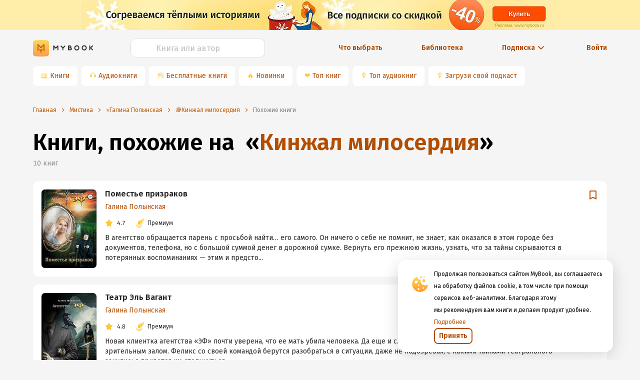

--- FILE ---
content_type: text/html; charset=utf-8
request_url: https://www.google.com/recaptcha/api2/anchor?ar=1&k=6Lc9jOkUAAAAAAS7Yqin2Ajp_JVBRmhKT0CNdA0q&co=aHR0cHM6Ly9teWJvb2sucnU6NDQz&hl=en&v=PoyoqOPhxBO7pBk68S4YbpHZ&size=invisible&anchor-ms=20000&execute-ms=30000&cb=tfhn20pdswfn
body_size: 48568
content:
<!DOCTYPE HTML><html dir="ltr" lang="en"><head><meta http-equiv="Content-Type" content="text/html; charset=UTF-8">
<meta http-equiv="X-UA-Compatible" content="IE=edge">
<title>reCAPTCHA</title>
<style type="text/css">
/* cyrillic-ext */
@font-face {
  font-family: 'Roboto';
  font-style: normal;
  font-weight: 400;
  font-stretch: 100%;
  src: url(//fonts.gstatic.com/s/roboto/v48/KFO7CnqEu92Fr1ME7kSn66aGLdTylUAMa3GUBHMdazTgWw.woff2) format('woff2');
  unicode-range: U+0460-052F, U+1C80-1C8A, U+20B4, U+2DE0-2DFF, U+A640-A69F, U+FE2E-FE2F;
}
/* cyrillic */
@font-face {
  font-family: 'Roboto';
  font-style: normal;
  font-weight: 400;
  font-stretch: 100%;
  src: url(//fonts.gstatic.com/s/roboto/v48/KFO7CnqEu92Fr1ME7kSn66aGLdTylUAMa3iUBHMdazTgWw.woff2) format('woff2');
  unicode-range: U+0301, U+0400-045F, U+0490-0491, U+04B0-04B1, U+2116;
}
/* greek-ext */
@font-face {
  font-family: 'Roboto';
  font-style: normal;
  font-weight: 400;
  font-stretch: 100%;
  src: url(//fonts.gstatic.com/s/roboto/v48/KFO7CnqEu92Fr1ME7kSn66aGLdTylUAMa3CUBHMdazTgWw.woff2) format('woff2');
  unicode-range: U+1F00-1FFF;
}
/* greek */
@font-face {
  font-family: 'Roboto';
  font-style: normal;
  font-weight: 400;
  font-stretch: 100%;
  src: url(//fonts.gstatic.com/s/roboto/v48/KFO7CnqEu92Fr1ME7kSn66aGLdTylUAMa3-UBHMdazTgWw.woff2) format('woff2');
  unicode-range: U+0370-0377, U+037A-037F, U+0384-038A, U+038C, U+038E-03A1, U+03A3-03FF;
}
/* math */
@font-face {
  font-family: 'Roboto';
  font-style: normal;
  font-weight: 400;
  font-stretch: 100%;
  src: url(//fonts.gstatic.com/s/roboto/v48/KFO7CnqEu92Fr1ME7kSn66aGLdTylUAMawCUBHMdazTgWw.woff2) format('woff2');
  unicode-range: U+0302-0303, U+0305, U+0307-0308, U+0310, U+0312, U+0315, U+031A, U+0326-0327, U+032C, U+032F-0330, U+0332-0333, U+0338, U+033A, U+0346, U+034D, U+0391-03A1, U+03A3-03A9, U+03B1-03C9, U+03D1, U+03D5-03D6, U+03F0-03F1, U+03F4-03F5, U+2016-2017, U+2034-2038, U+203C, U+2040, U+2043, U+2047, U+2050, U+2057, U+205F, U+2070-2071, U+2074-208E, U+2090-209C, U+20D0-20DC, U+20E1, U+20E5-20EF, U+2100-2112, U+2114-2115, U+2117-2121, U+2123-214F, U+2190, U+2192, U+2194-21AE, U+21B0-21E5, U+21F1-21F2, U+21F4-2211, U+2213-2214, U+2216-22FF, U+2308-230B, U+2310, U+2319, U+231C-2321, U+2336-237A, U+237C, U+2395, U+239B-23B7, U+23D0, U+23DC-23E1, U+2474-2475, U+25AF, U+25B3, U+25B7, U+25BD, U+25C1, U+25CA, U+25CC, U+25FB, U+266D-266F, U+27C0-27FF, U+2900-2AFF, U+2B0E-2B11, U+2B30-2B4C, U+2BFE, U+3030, U+FF5B, U+FF5D, U+1D400-1D7FF, U+1EE00-1EEFF;
}
/* symbols */
@font-face {
  font-family: 'Roboto';
  font-style: normal;
  font-weight: 400;
  font-stretch: 100%;
  src: url(//fonts.gstatic.com/s/roboto/v48/KFO7CnqEu92Fr1ME7kSn66aGLdTylUAMaxKUBHMdazTgWw.woff2) format('woff2');
  unicode-range: U+0001-000C, U+000E-001F, U+007F-009F, U+20DD-20E0, U+20E2-20E4, U+2150-218F, U+2190, U+2192, U+2194-2199, U+21AF, U+21E6-21F0, U+21F3, U+2218-2219, U+2299, U+22C4-22C6, U+2300-243F, U+2440-244A, U+2460-24FF, U+25A0-27BF, U+2800-28FF, U+2921-2922, U+2981, U+29BF, U+29EB, U+2B00-2BFF, U+4DC0-4DFF, U+FFF9-FFFB, U+10140-1018E, U+10190-1019C, U+101A0, U+101D0-101FD, U+102E0-102FB, U+10E60-10E7E, U+1D2C0-1D2D3, U+1D2E0-1D37F, U+1F000-1F0FF, U+1F100-1F1AD, U+1F1E6-1F1FF, U+1F30D-1F30F, U+1F315, U+1F31C, U+1F31E, U+1F320-1F32C, U+1F336, U+1F378, U+1F37D, U+1F382, U+1F393-1F39F, U+1F3A7-1F3A8, U+1F3AC-1F3AF, U+1F3C2, U+1F3C4-1F3C6, U+1F3CA-1F3CE, U+1F3D4-1F3E0, U+1F3ED, U+1F3F1-1F3F3, U+1F3F5-1F3F7, U+1F408, U+1F415, U+1F41F, U+1F426, U+1F43F, U+1F441-1F442, U+1F444, U+1F446-1F449, U+1F44C-1F44E, U+1F453, U+1F46A, U+1F47D, U+1F4A3, U+1F4B0, U+1F4B3, U+1F4B9, U+1F4BB, U+1F4BF, U+1F4C8-1F4CB, U+1F4D6, U+1F4DA, U+1F4DF, U+1F4E3-1F4E6, U+1F4EA-1F4ED, U+1F4F7, U+1F4F9-1F4FB, U+1F4FD-1F4FE, U+1F503, U+1F507-1F50B, U+1F50D, U+1F512-1F513, U+1F53E-1F54A, U+1F54F-1F5FA, U+1F610, U+1F650-1F67F, U+1F687, U+1F68D, U+1F691, U+1F694, U+1F698, U+1F6AD, U+1F6B2, U+1F6B9-1F6BA, U+1F6BC, U+1F6C6-1F6CF, U+1F6D3-1F6D7, U+1F6E0-1F6EA, U+1F6F0-1F6F3, U+1F6F7-1F6FC, U+1F700-1F7FF, U+1F800-1F80B, U+1F810-1F847, U+1F850-1F859, U+1F860-1F887, U+1F890-1F8AD, U+1F8B0-1F8BB, U+1F8C0-1F8C1, U+1F900-1F90B, U+1F93B, U+1F946, U+1F984, U+1F996, U+1F9E9, U+1FA00-1FA6F, U+1FA70-1FA7C, U+1FA80-1FA89, U+1FA8F-1FAC6, U+1FACE-1FADC, U+1FADF-1FAE9, U+1FAF0-1FAF8, U+1FB00-1FBFF;
}
/* vietnamese */
@font-face {
  font-family: 'Roboto';
  font-style: normal;
  font-weight: 400;
  font-stretch: 100%;
  src: url(//fonts.gstatic.com/s/roboto/v48/KFO7CnqEu92Fr1ME7kSn66aGLdTylUAMa3OUBHMdazTgWw.woff2) format('woff2');
  unicode-range: U+0102-0103, U+0110-0111, U+0128-0129, U+0168-0169, U+01A0-01A1, U+01AF-01B0, U+0300-0301, U+0303-0304, U+0308-0309, U+0323, U+0329, U+1EA0-1EF9, U+20AB;
}
/* latin-ext */
@font-face {
  font-family: 'Roboto';
  font-style: normal;
  font-weight: 400;
  font-stretch: 100%;
  src: url(//fonts.gstatic.com/s/roboto/v48/KFO7CnqEu92Fr1ME7kSn66aGLdTylUAMa3KUBHMdazTgWw.woff2) format('woff2');
  unicode-range: U+0100-02BA, U+02BD-02C5, U+02C7-02CC, U+02CE-02D7, U+02DD-02FF, U+0304, U+0308, U+0329, U+1D00-1DBF, U+1E00-1E9F, U+1EF2-1EFF, U+2020, U+20A0-20AB, U+20AD-20C0, U+2113, U+2C60-2C7F, U+A720-A7FF;
}
/* latin */
@font-face {
  font-family: 'Roboto';
  font-style: normal;
  font-weight: 400;
  font-stretch: 100%;
  src: url(//fonts.gstatic.com/s/roboto/v48/KFO7CnqEu92Fr1ME7kSn66aGLdTylUAMa3yUBHMdazQ.woff2) format('woff2');
  unicode-range: U+0000-00FF, U+0131, U+0152-0153, U+02BB-02BC, U+02C6, U+02DA, U+02DC, U+0304, U+0308, U+0329, U+2000-206F, U+20AC, U+2122, U+2191, U+2193, U+2212, U+2215, U+FEFF, U+FFFD;
}
/* cyrillic-ext */
@font-face {
  font-family: 'Roboto';
  font-style: normal;
  font-weight: 500;
  font-stretch: 100%;
  src: url(//fonts.gstatic.com/s/roboto/v48/KFO7CnqEu92Fr1ME7kSn66aGLdTylUAMa3GUBHMdazTgWw.woff2) format('woff2');
  unicode-range: U+0460-052F, U+1C80-1C8A, U+20B4, U+2DE0-2DFF, U+A640-A69F, U+FE2E-FE2F;
}
/* cyrillic */
@font-face {
  font-family: 'Roboto';
  font-style: normal;
  font-weight: 500;
  font-stretch: 100%;
  src: url(//fonts.gstatic.com/s/roboto/v48/KFO7CnqEu92Fr1ME7kSn66aGLdTylUAMa3iUBHMdazTgWw.woff2) format('woff2');
  unicode-range: U+0301, U+0400-045F, U+0490-0491, U+04B0-04B1, U+2116;
}
/* greek-ext */
@font-face {
  font-family: 'Roboto';
  font-style: normal;
  font-weight: 500;
  font-stretch: 100%;
  src: url(//fonts.gstatic.com/s/roboto/v48/KFO7CnqEu92Fr1ME7kSn66aGLdTylUAMa3CUBHMdazTgWw.woff2) format('woff2');
  unicode-range: U+1F00-1FFF;
}
/* greek */
@font-face {
  font-family: 'Roboto';
  font-style: normal;
  font-weight: 500;
  font-stretch: 100%;
  src: url(//fonts.gstatic.com/s/roboto/v48/KFO7CnqEu92Fr1ME7kSn66aGLdTylUAMa3-UBHMdazTgWw.woff2) format('woff2');
  unicode-range: U+0370-0377, U+037A-037F, U+0384-038A, U+038C, U+038E-03A1, U+03A3-03FF;
}
/* math */
@font-face {
  font-family: 'Roboto';
  font-style: normal;
  font-weight: 500;
  font-stretch: 100%;
  src: url(//fonts.gstatic.com/s/roboto/v48/KFO7CnqEu92Fr1ME7kSn66aGLdTylUAMawCUBHMdazTgWw.woff2) format('woff2');
  unicode-range: U+0302-0303, U+0305, U+0307-0308, U+0310, U+0312, U+0315, U+031A, U+0326-0327, U+032C, U+032F-0330, U+0332-0333, U+0338, U+033A, U+0346, U+034D, U+0391-03A1, U+03A3-03A9, U+03B1-03C9, U+03D1, U+03D5-03D6, U+03F0-03F1, U+03F4-03F5, U+2016-2017, U+2034-2038, U+203C, U+2040, U+2043, U+2047, U+2050, U+2057, U+205F, U+2070-2071, U+2074-208E, U+2090-209C, U+20D0-20DC, U+20E1, U+20E5-20EF, U+2100-2112, U+2114-2115, U+2117-2121, U+2123-214F, U+2190, U+2192, U+2194-21AE, U+21B0-21E5, U+21F1-21F2, U+21F4-2211, U+2213-2214, U+2216-22FF, U+2308-230B, U+2310, U+2319, U+231C-2321, U+2336-237A, U+237C, U+2395, U+239B-23B7, U+23D0, U+23DC-23E1, U+2474-2475, U+25AF, U+25B3, U+25B7, U+25BD, U+25C1, U+25CA, U+25CC, U+25FB, U+266D-266F, U+27C0-27FF, U+2900-2AFF, U+2B0E-2B11, U+2B30-2B4C, U+2BFE, U+3030, U+FF5B, U+FF5D, U+1D400-1D7FF, U+1EE00-1EEFF;
}
/* symbols */
@font-face {
  font-family: 'Roboto';
  font-style: normal;
  font-weight: 500;
  font-stretch: 100%;
  src: url(//fonts.gstatic.com/s/roboto/v48/KFO7CnqEu92Fr1ME7kSn66aGLdTylUAMaxKUBHMdazTgWw.woff2) format('woff2');
  unicode-range: U+0001-000C, U+000E-001F, U+007F-009F, U+20DD-20E0, U+20E2-20E4, U+2150-218F, U+2190, U+2192, U+2194-2199, U+21AF, U+21E6-21F0, U+21F3, U+2218-2219, U+2299, U+22C4-22C6, U+2300-243F, U+2440-244A, U+2460-24FF, U+25A0-27BF, U+2800-28FF, U+2921-2922, U+2981, U+29BF, U+29EB, U+2B00-2BFF, U+4DC0-4DFF, U+FFF9-FFFB, U+10140-1018E, U+10190-1019C, U+101A0, U+101D0-101FD, U+102E0-102FB, U+10E60-10E7E, U+1D2C0-1D2D3, U+1D2E0-1D37F, U+1F000-1F0FF, U+1F100-1F1AD, U+1F1E6-1F1FF, U+1F30D-1F30F, U+1F315, U+1F31C, U+1F31E, U+1F320-1F32C, U+1F336, U+1F378, U+1F37D, U+1F382, U+1F393-1F39F, U+1F3A7-1F3A8, U+1F3AC-1F3AF, U+1F3C2, U+1F3C4-1F3C6, U+1F3CA-1F3CE, U+1F3D4-1F3E0, U+1F3ED, U+1F3F1-1F3F3, U+1F3F5-1F3F7, U+1F408, U+1F415, U+1F41F, U+1F426, U+1F43F, U+1F441-1F442, U+1F444, U+1F446-1F449, U+1F44C-1F44E, U+1F453, U+1F46A, U+1F47D, U+1F4A3, U+1F4B0, U+1F4B3, U+1F4B9, U+1F4BB, U+1F4BF, U+1F4C8-1F4CB, U+1F4D6, U+1F4DA, U+1F4DF, U+1F4E3-1F4E6, U+1F4EA-1F4ED, U+1F4F7, U+1F4F9-1F4FB, U+1F4FD-1F4FE, U+1F503, U+1F507-1F50B, U+1F50D, U+1F512-1F513, U+1F53E-1F54A, U+1F54F-1F5FA, U+1F610, U+1F650-1F67F, U+1F687, U+1F68D, U+1F691, U+1F694, U+1F698, U+1F6AD, U+1F6B2, U+1F6B9-1F6BA, U+1F6BC, U+1F6C6-1F6CF, U+1F6D3-1F6D7, U+1F6E0-1F6EA, U+1F6F0-1F6F3, U+1F6F7-1F6FC, U+1F700-1F7FF, U+1F800-1F80B, U+1F810-1F847, U+1F850-1F859, U+1F860-1F887, U+1F890-1F8AD, U+1F8B0-1F8BB, U+1F8C0-1F8C1, U+1F900-1F90B, U+1F93B, U+1F946, U+1F984, U+1F996, U+1F9E9, U+1FA00-1FA6F, U+1FA70-1FA7C, U+1FA80-1FA89, U+1FA8F-1FAC6, U+1FACE-1FADC, U+1FADF-1FAE9, U+1FAF0-1FAF8, U+1FB00-1FBFF;
}
/* vietnamese */
@font-face {
  font-family: 'Roboto';
  font-style: normal;
  font-weight: 500;
  font-stretch: 100%;
  src: url(//fonts.gstatic.com/s/roboto/v48/KFO7CnqEu92Fr1ME7kSn66aGLdTylUAMa3OUBHMdazTgWw.woff2) format('woff2');
  unicode-range: U+0102-0103, U+0110-0111, U+0128-0129, U+0168-0169, U+01A0-01A1, U+01AF-01B0, U+0300-0301, U+0303-0304, U+0308-0309, U+0323, U+0329, U+1EA0-1EF9, U+20AB;
}
/* latin-ext */
@font-face {
  font-family: 'Roboto';
  font-style: normal;
  font-weight: 500;
  font-stretch: 100%;
  src: url(//fonts.gstatic.com/s/roboto/v48/KFO7CnqEu92Fr1ME7kSn66aGLdTylUAMa3KUBHMdazTgWw.woff2) format('woff2');
  unicode-range: U+0100-02BA, U+02BD-02C5, U+02C7-02CC, U+02CE-02D7, U+02DD-02FF, U+0304, U+0308, U+0329, U+1D00-1DBF, U+1E00-1E9F, U+1EF2-1EFF, U+2020, U+20A0-20AB, U+20AD-20C0, U+2113, U+2C60-2C7F, U+A720-A7FF;
}
/* latin */
@font-face {
  font-family: 'Roboto';
  font-style: normal;
  font-weight: 500;
  font-stretch: 100%;
  src: url(//fonts.gstatic.com/s/roboto/v48/KFO7CnqEu92Fr1ME7kSn66aGLdTylUAMa3yUBHMdazQ.woff2) format('woff2');
  unicode-range: U+0000-00FF, U+0131, U+0152-0153, U+02BB-02BC, U+02C6, U+02DA, U+02DC, U+0304, U+0308, U+0329, U+2000-206F, U+20AC, U+2122, U+2191, U+2193, U+2212, U+2215, U+FEFF, U+FFFD;
}
/* cyrillic-ext */
@font-face {
  font-family: 'Roboto';
  font-style: normal;
  font-weight: 900;
  font-stretch: 100%;
  src: url(//fonts.gstatic.com/s/roboto/v48/KFO7CnqEu92Fr1ME7kSn66aGLdTylUAMa3GUBHMdazTgWw.woff2) format('woff2');
  unicode-range: U+0460-052F, U+1C80-1C8A, U+20B4, U+2DE0-2DFF, U+A640-A69F, U+FE2E-FE2F;
}
/* cyrillic */
@font-face {
  font-family: 'Roboto';
  font-style: normal;
  font-weight: 900;
  font-stretch: 100%;
  src: url(//fonts.gstatic.com/s/roboto/v48/KFO7CnqEu92Fr1ME7kSn66aGLdTylUAMa3iUBHMdazTgWw.woff2) format('woff2');
  unicode-range: U+0301, U+0400-045F, U+0490-0491, U+04B0-04B1, U+2116;
}
/* greek-ext */
@font-face {
  font-family: 'Roboto';
  font-style: normal;
  font-weight: 900;
  font-stretch: 100%;
  src: url(//fonts.gstatic.com/s/roboto/v48/KFO7CnqEu92Fr1ME7kSn66aGLdTylUAMa3CUBHMdazTgWw.woff2) format('woff2');
  unicode-range: U+1F00-1FFF;
}
/* greek */
@font-face {
  font-family: 'Roboto';
  font-style: normal;
  font-weight: 900;
  font-stretch: 100%;
  src: url(//fonts.gstatic.com/s/roboto/v48/KFO7CnqEu92Fr1ME7kSn66aGLdTylUAMa3-UBHMdazTgWw.woff2) format('woff2');
  unicode-range: U+0370-0377, U+037A-037F, U+0384-038A, U+038C, U+038E-03A1, U+03A3-03FF;
}
/* math */
@font-face {
  font-family: 'Roboto';
  font-style: normal;
  font-weight: 900;
  font-stretch: 100%;
  src: url(//fonts.gstatic.com/s/roboto/v48/KFO7CnqEu92Fr1ME7kSn66aGLdTylUAMawCUBHMdazTgWw.woff2) format('woff2');
  unicode-range: U+0302-0303, U+0305, U+0307-0308, U+0310, U+0312, U+0315, U+031A, U+0326-0327, U+032C, U+032F-0330, U+0332-0333, U+0338, U+033A, U+0346, U+034D, U+0391-03A1, U+03A3-03A9, U+03B1-03C9, U+03D1, U+03D5-03D6, U+03F0-03F1, U+03F4-03F5, U+2016-2017, U+2034-2038, U+203C, U+2040, U+2043, U+2047, U+2050, U+2057, U+205F, U+2070-2071, U+2074-208E, U+2090-209C, U+20D0-20DC, U+20E1, U+20E5-20EF, U+2100-2112, U+2114-2115, U+2117-2121, U+2123-214F, U+2190, U+2192, U+2194-21AE, U+21B0-21E5, U+21F1-21F2, U+21F4-2211, U+2213-2214, U+2216-22FF, U+2308-230B, U+2310, U+2319, U+231C-2321, U+2336-237A, U+237C, U+2395, U+239B-23B7, U+23D0, U+23DC-23E1, U+2474-2475, U+25AF, U+25B3, U+25B7, U+25BD, U+25C1, U+25CA, U+25CC, U+25FB, U+266D-266F, U+27C0-27FF, U+2900-2AFF, U+2B0E-2B11, U+2B30-2B4C, U+2BFE, U+3030, U+FF5B, U+FF5D, U+1D400-1D7FF, U+1EE00-1EEFF;
}
/* symbols */
@font-face {
  font-family: 'Roboto';
  font-style: normal;
  font-weight: 900;
  font-stretch: 100%;
  src: url(//fonts.gstatic.com/s/roboto/v48/KFO7CnqEu92Fr1ME7kSn66aGLdTylUAMaxKUBHMdazTgWw.woff2) format('woff2');
  unicode-range: U+0001-000C, U+000E-001F, U+007F-009F, U+20DD-20E0, U+20E2-20E4, U+2150-218F, U+2190, U+2192, U+2194-2199, U+21AF, U+21E6-21F0, U+21F3, U+2218-2219, U+2299, U+22C4-22C6, U+2300-243F, U+2440-244A, U+2460-24FF, U+25A0-27BF, U+2800-28FF, U+2921-2922, U+2981, U+29BF, U+29EB, U+2B00-2BFF, U+4DC0-4DFF, U+FFF9-FFFB, U+10140-1018E, U+10190-1019C, U+101A0, U+101D0-101FD, U+102E0-102FB, U+10E60-10E7E, U+1D2C0-1D2D3, U+1D2E0-1D37F, U+1F000-1F0FF, U+1F100-1F1AD, U+1F1E6-1F1FF, U+1F30D-1F30F, U+1F315, U+1F31C, U+1F31E, U+1F320-1F32C, U+1F336, U+1F378, U+1F37D, U+1F382, U+1F393-1F39F, U+1F3A7-1F3A8, U+1F3AC-1F3AF, U+1F3C2, U+1F3C4-1F3C6, U+1F3CA-1F3CE, U+1F3D4-1F3E0, U+1F3ED, U+1F3F1-1F3F3, U+1F3F5-1F3F7, U+1F408, U+1F415, U+1F41F, U+1F426, U+1F43F, U+1F441-1F442, U+1F444, U+1F446-1F449, U+1F44C-1F44E, U+1F453, U+1F46A, U+1F47D, U+1F4A3, U+1F4B0, U+1F4B3, U+1F4B9, U+1F4BB, U+1F4BF, U+1F4C8-1F4CB, U+1F4D6, U+1F4DA, U+1F4DF, U+1F4E3-1F4E6, U+1F4EA-1F4ED, U+1F4F7, U+1F4F9-1F4FB, U+1F4FD-1F4FE, U+1F503, U+1F507-1F50B, U+1F50D, U+1F512-1F513, U+1F53E-1F54A, U+1F54F-1F5FA, U+1F610, U+1F650-1F67F, U+1F687, U+1F68D, U+1F691, U+1F694, U+1F698, U+1F6AD, U+1F6B2, U+1F6B9-1F6BA, U+1F6BC, U+1F6C6-1F6CF, U+1F6D3-1F6D7, U+1F6E0-1F6EA, U+1F6F0-1F6F3, U+1F6F7-1F6FC, U+1F700-1F7FF, U+1F800-1F80B, U+1F810-1F847, U+1F850-1F859, U+1F860-1F887, U+1F890-1F8AD, U+1F8B0-1F8BB, U+1F8C0-1F8C1, U+1F900-1F90B, U+1F93B, U+1F946, U+1F984, U+1F996, U+1F9E9, U+1FA00-1FA6F, U+1FA70-1FA7C, U+1FA80-1FA89, U+1FA8F-1FAC6, U+1FACE-1FADC, U+1FADF-1FAE9, U+1FAF0-1FAF8, U+1FB00-1FBFF;
}
/* vietnamese */
@font-face {
  font-family: 'Roboto';
  font-style: normal;
  font-weight: 900;
  font-stretch: 100%;
  src: url(//fonts.gstatic.com/s/roboto/v48/KFO7CnqEu92Fr1ME7kSn66aGLdTylUAMa3OUBHMdazTgWw.woff2) format('woff2');
  unicode-range: U+0102-0103, U+0110-0111, U+0128-0129, U+0168-0169, U+01A0-01A1, U+01AF-01B0, U+0300-0301, U+0303-0304, U+0308-0309, U+0323, U+0329, U+1EA0-1EF9, U+20AB;
}
/* latin-ext */
@font-face {
  font-family: 'Roboto';
  font-style: normal;
  font-weight: 900;
  font-stretch: 100%;
  src: url(//fonts.gstatic.com/s/roboto/v48/KFO7CnqEu92Fr1ME7kSn66aGLdTylUAMa3KUBHMdazTgWw.woff2) format('woff2');
  unicode-range: U+0100-02BA, U+02BD-02C5, U+02C7-02CC, U+02CE-02D7, U+02DD-02FF, U+0304, U+0308, U+0329, U+1D00-1DBF, U+1E00-1E9F, U+1EF2-1EFF, U+2020, U+20A0-20AB, U+20AD-20C0, U+2113, U+2C60-2C7F, U+A720-A7FF;
}
/* latin */
@font-face {
  font-family: 'Roboto';
  font-style: normal;
  font-weight: 900;
  font-stretch: 100%;
  src: url(//fonts.gstatic.com/s/roboto/v48/KFO7CnqEu92Fr1ME7kSn66aGLdTylUAMa3yUBHMdazQ.woff2) format('woff2');
  unicode-range: U+0000-00FF, U+0131, U+0152-0153, U+02BB-02BC, U+02C6, U+02DA, U+02DC, U+0304, U+0308, U+0329, U+2000-206F, U+20AC, U+2122, U+2191, U+2193, U+2212, U+2215, U+FEFF, U+FFFD;
}

</style>
<link rel="stylesheet" type="text/css" href="https://www.gstatic.com/recaptcha/releases/PoyoqOPhxBO7pBk68S4YbpHZ/styles__ltr.css">
<script nonce="L983C1iIUhO44dBO6Dda5g" type="text/javascript">window['__recaptcha_api'] = 'https://www.google.com/recaptcha/api2/';</script>
<script type="text/javascript" src="https://www.gstatic.com/recaptcha/releases/PoyoqOPhxBO7pBk68S4YbpHZ/recaptcha__en.js" nonce="L983C1iIUhO44dBO6Dda5g">
      
    </script></head>
<body><div id="rc-anchor-alert" class="rc-anchor-alert"></div>
<input type="hidden" id="recaptcha-token" value="[base64]">
<script type="text/javascript" nonce="L983C1iIUhO44dBO6Dda5g">
      recaptcha.anchor.Main.init("[\x22ainput\x22,[\x22bgdata\x22,\x22\x22,\[base64]/[base64]/MjU1Ong/[base64]/[base64]/[base64]/[base64]/[base64]/[base64]/[base64]/[base64]/[base64]/[base64]/[base64]/[base64]/[base64]/[base64]/[base64]\\u003d\x22,\[base64]\x22,\x22JsOaw5bDlDvCiEcTw58RwqBqb8OLwrLClsOBWythFyzDnThvwqfDosKow7JQd3fDhU48w5JQb8O/wpTCvlUAw6tMS8OSwpwlwqA0WQBfwpYdERkfAwnCsMO1w5A7w5XCjlRDLMK6acKpwpNVDi3CgyYMw4U7BcOnwox9BE/DhcO1woEuc2ArwrvCoXwpB1sXwqBqXMKNS8OcFkZFSMOFHTzDjEzCiyckOw5FW8OHw7zCtUdQw4w4Cno6wr13UkHCvAXCo8OedFF/aMOQDcOwwqkiwqbCmsKuZGBcw6jCnFxLwoMdKMOjdgwwSDI6UcKWw6/DhcO3wqDChMO6w4dqwopCRCvDqsKDZXLCgS5PwoB1bcKNwoXCq8Kbw5LDtsOYw5AiwrIrw6nDiMK+E8K8wpbDv1J6RFfCqsOew4RXw70mwpoUwpvCqDE2UARNPXhTSsOMNcOYW8Kbwq/Cr8KHY8Omw4hMwrJ5w604FT/CqhwVaxvCgBrCs8KTw7bCuGNXUsOdw6fCi8KcYsO5w7XCqnBmw6DCi0o9w5xpBMK3FUrContWTMOyMMKJCsKQw5kvwosAYMO8w6/Cj8O6VlbDjcKDw4bClsKew6lHwqMvV00bwq3DpngJFcK7RcKfVsOzw7kHUjjCiUZcH3lTwp/CscKuw7xNXsKPIg9sPA4LW8OFXDMIJsO4csOmCnc8e8Krw5LCrcOOwpjCl8KHUQjDoMKdworChz4Ww55HwojDuzHDlHTDrsO4w5XCqGU7Q2Jxwr9KLjTDsGnCkkxwOVxnAMKqfMKfwrPCom0zIQ/ClcKhw7zDmibDmMKZw5zCgzpUw5ZJRMOYFA9jbMOYfsOew7HCvQHCsGg5J1HCo8KOFGhjSVVtw6XDmMOBLsO0w5AIw74xBn1IfsKYSMKWw6zDoMKJFsKLwq8awpXDuTbDq8ORw7zDrFAYw5MFw6zDkcKyNWIGGcOcLsKHccOBwp9Lw4sxJyvDpGkubMKBwp8/wpbDgzXCqTLDnQTCssOZwonCjsOwWREpf8O8w67DsMOnw7LCpcO0IFnCqknDkcO8eMKdw5FFwpXCg8OPwrl0w7BdSCMXw7nCtsO6E8OGw75swpLDmXTCmQvCtsOZw6/DvcOQdMKcwqI6wpDCj8OgwoBWwqXDuCbDrwbDsmIewoDCnmTCgxJyWMKIQMOlw5Bsw7nDhsOgaMKWFlFDdMO/w6rDlcOxw47DucKXw4DCm8OiHMKsVTHCvU7DlcO9wr/Cg8Olw5rCucKzE8Oww4k5TmlSO0DDpsOfHcOQwrx/w6gaw6vDv8KAw7cawq/Dh8KFWMO7w7Rxw6QDP8OgXTvCj2/ClUVJw7TCrsKcAjvChXYtLmLCkcKEcsObwrFww7PDrMO7NDReEsOHJkVmSMO8W0/Dljxjw7zCrXdiwrzCq0zCmhYgwpc+woPDusO+wqfCuiMYXsOmZMK/[base64]/DjljDh1HCl8OHw4nChww8RW/DucKQwrVVwq5/B8KDbhrCh8KrwpLDgiUHO3HDtcOIw5Z7P0XDsMOIwoZ1w47DiMOoYWR5TcKWw5JxwrjDg8OwKcOWw5PCosK7w6VqfnlDwrLCnzLCtMOIworCrcO/[base64]/ExIfw49Wwq0gMcOsbMOzWFJWwqXDvcOXwr7CscOJFcO+w6DDnsO9ZMK4A0PDngzDvBTDvHXDlcO7w6LDqsOEw5HCjwxaJiIJQsKkw7DCiC1MwpFKb1TDmGDDqsKhwrTDigPCiEPCv8KnwqLDr8KBw4vCli4oDsK+UMKlEy7Djl/DonvDqMOwRy3CgB5Iwr9gw6jCrsKuLHkEwrgYw4HCn2DDonvDkQvDqsOLdh/Ci006IwEDw7p7w5bDnMKwIxZUw4hhb3IPTGg8ERPDocKiwpzDl17DhVpiCz1/wq3DlU/DuSrCksKZLH3DisKFSDfCgsK2Gh0LKzZeOVhJEnPDlTJ9wrBHwoIrHsOOTsK3wrLDnS5dG8OUTE3CocKEwqbCvMONwqDDtMObw7HDiSzDncKpEsKdwoB3w6nCqkXDrXLDoXsrw59mb8O1PmXDqsKXw4pzf8KeHm/CngE0w6jDg8O4YcKXwpJgVcOswpJNXsOrw4sEJ8KsEcOHeghDwoLDhiDDh8OzAsKGwp3CmcOSwp1Fw43CkWjCqcOTw6bCs3DDg8KFwrxEw5fDjj15w6xSEVLDhcK0wpvCozMuc8OMUMKJBzxCDWnDo8K8w6jCrsKcwrxxwo/[base64]/[base64]/Dq8Oiw6tta8KXOMO6wqrCrGp6WMKFwqcZUMOYw6FkwoJgK2onwq7CgMOSwrQuT8O0wofCjCZlHsOwwq8GLMK3wrF5LcOTwrLCvmPCvsOKbMOddFTDpSRKw5DCrmTDoUcjw758FxBiamVXw5dXbDUyw7PChydKIMO+b8KbFkV/MwHDtcKYwo1hwrTDoWgywovCiA4oS8KvScOjcXrCmDXDn8K8HsKLwq7DvMObAMKEesKaHSAIw6BZwpPCj3xvdMOHwp08wo7Cs8KIDgjDocOrwrJZCSbCmCVQwqnDmGDDg8O7PMObKcO4bsOPJgfDmxE9E8O0N8OPwonCnkwoFcKewqZCJl/[base64]/[base64]/[base64]/[base64]/Du1zCscOew5cGAykwCsOyw53Chnpuw5nDscKsRlPCgMOfPcKTw60qw5XDo34AY211IkLCjGFfI8OOwpA3w5YrwokzwpzDr8KYw6B5C1s2JsO9w5RTVMOZecKFFUXDnQECwo7CgEXDqsOocUnDgcK6wovChlFiwpzCn8KSecOEwo/DgFU+EgPCk8Kxw4TCmMOpPnJYOhw7MMO0wpPCr8Kow6zDg0rDlwPDv8Kww5bDln1vZsKSa8Onb0tJaMO7wrljwrkUTirDhsOzSyJ4AcKUwpPCuxBCw7dLCCIOfE7Drz/ClsK/wpXDsMO6M1TDh8Kmw7bCmcKREHcZH33CpcKWX1XCkFgawqFRwrF6U3PCpcOwwpsBRHYjK8O6w7tfBMKYw7xbC09qBSbDu1gxWsOlwos7wo/CoX/CqcOcwppFacKDb15VL1JmwovDmsOKRMKew5bDmyV/[base64]/[base64]/CksOxEcKxb8KTwo7ClhjCkcKRTcK5LkAOw47DucKfw54DC8K1w5jCo0/[base64]/CrsK2dzXCghzCoMKMa8KtdGUNQwF5H3bCgMOTw4ovwq5eMQ9gw5zCksKXw4nDpsKGw5zClDcsJ8OQNzHDnxJew57CnsOCEsO+wrjDvS3DucKOwrddQcK1wrLDtsORWyMeScK7w7rCoFtYeF5Mw7PDisOUw687YhfCk8K/wrrDoMKIwoXCqS0kw6t7w5bDswnDrcOATE1IYEEbw6RYVcO1w49oXE3DqcOWwqHDt1NhPcKPOcOFw5V5w6V1LcKJFWbDpDEWY8Okw4tEwp8zYXx6wr9Nb0/CgjrDn8KAw7FDEMKBVnrDosKow6/Cmh7Ds8Oaw53Cp8OXa8OwOEXCjMKGw7vDhjcWaSHDnTHDhSHDk8KCamNbdMK7E8O/PlI2Iih3w61/bVLCnEhfWk1bIsKNWznCucOTwrrDiyoEUcOlSDnCgwnDkMKuAWtfwpxyDn7Cu1kSw7TDlzTDqMKPXBXCtcOCw4JhAcO/GcOZO0fCpgYjwrrDrjLCpcKaw5PDgMKhOUlRwr9dw61oIMKdA8OZwqPCiU14w5DDmBtgw5jDpmTCp2ABwpEhT8KOS8O0wowbKBvDtD4FIsK5HWvCmMOIw6Iew41kw7oIwrzDoMKvw7PCnkDDgFl7J8OYZHRiaUrDsU5/wr/[base64]/wozDqVzDmAbDpsKCYkMsRmTCicODwoPCv0DDpHFJeizCjsOqYMO8w6BAbMKfwrHDgMOmLcOxVMOvwrYlw6hNwqQfwqnCnxbCrVAxE8OSw5lSwq8ONkkYwokMwprCv8KQwrLChhxGSMK/wprCkmcWw4nDn8ONRMKMbmfCnnLDlAvCp8KYYGDDtMOoKsOpw4JcVQ8zcj/DrsOFXBLDl0k2BBdBJgLClVbDrcKMMcObO8KjeF3DoSrCoCHDqEljwqwjA8OqdcOXwr/CmGVJUFzCl8OzLwVwwrV2wqQiwqg4YiZzwoIrIAzCnx/Co1gLwq7CucKJwr5mw7/[base64]/DpMKwXMKfNm1gNMKcwrNsQcKVw7Fww7zCmxbCmMKebkHCsxzDrkHDrMKow4JWV8KJwqXDkcORNMOcw4zDscOlwoNlwqLDu8OAETE/[base64]/Dk8KTGQnCmsOzQMOmwqrDhRfDk8KWS8KYO0xITAoNCMKCwrPCv1PCuMO6IcO/[base64]/CtzFnE8O8FhrCqAxyw6zCvQQIw73Ckg3Ds3dmwoRCYBt6woZBw7YnTXHDjSJsf8OewowSwq3DqMO1XsKmYsKQwpnDj8OIR2gyw6bDl8KPwpdtw4/DsE3CqsOew6xpw45tw7rDqsKKw5M7Tx7Cvy02wqMewq3DpMObwrwSN3dLwoJWw7LDujjCr8Oiw749wo90woBaSsOewqjCkGJswpkOH2ASwpnCuVjCslVow6Mmw6fCp1PCt0XDlcO9w6h9BsOcw7fDszM1OMOCw54dw75nf8OwSsKKw5tqdgUuwo0awr0EPAR8w7U/wpFmw60twocpKjNbGHRdwooKKEo/[base64]/PsKvHMOvw5PDvsKSw7PCtcO3w7wLXsOdwpRhMxQbw4fCmcO/[base64]/OBjCtsKhRMO7Awc6JsOMA10pwpLDuX0IDcKgw5gCwqfCnsKDwoTCscK1w6PCgi/ChB/CtcK4Pw43ZTcEwr/ClE3DmWfCjijCosKfw74HwpgPw4hPWDJRaBXCvVsywqYHw6ZRw7/DuRrDmwjDkcKfF3Nyw63DpcKCw4XDnQfCucKSC8OTwplkwpoZeGlcI8Ktw4bDtcKuwp/Co8O3ZcOpck/[base64]/DugAow7XCqsO+eMOcwr99w6UHwpjCuAMtJ0/Ck3PCrcK3wrnCt3TDklgObRwJGsKCwq9MwrPCuMKHwovDpQrCgCMXw4gpccKdw6bDo8OtwpvDswAow4UEMcKcwoPDhMO8UE9iwq13IMOEQMKXw4ohXRLDkGo5w5XCucObTVNWLWDDiMKXI8OpwqXDrcK/AcKzw48EH8OKRGvDhXzDi8OISMKswozDn8KdwqhLUQIGw6ZNaC/DqMOxwqdLPy7DvjXDo8KgwqlJcxknw7TCnC8lwr0+C3/DrMOWwp7Dg3JPw6B6wqnCozDDgBBuw6HDnS7Dh8KDwqERS8KwwrrClU/CplrDo8KmwpMRSno1w5MmwpM7b8K6FMKKwp/CogPDklXCnMOaaXV+RMOywpnCvMO0w6PDrsKzCG8DRiTClgzCs8OnHkErQMOyf8O5w7/[base64]/Dl14xYwDCoFXCg8ONDsOVA8OAwoTCjcKgw4dUEMOFw4FUcUnCu8KsKFzDvx1cdx3Du8O8w5rCt8OgwoN8w4PCuMKhw4IFwrlAw6AZw5fCkSNOw60EwpEJw6keYcKvK8KEaMKww542GcK/wqdoUcOswqcTwo1Ww4cjw5/Cg8OkG8OXw6nClTI1wroww7EKRipew4LDh8OywpDCpAPCj8OZPMKHwoMUMcOAwpxXa2TCr8OfwqfDuRLCgsKTbcKbwo/DsRvCkMKNwrFswqnCim4iHiYKfcOjwooawpbDrcK1eMOfwq/Du8K9wrvCsMOACyJkEMKjC8KmawlZOhrClnALwr9HCkzDjcK4SsOaXcKgwpE+wpzChCVRw6PChcKeZsOFJF3DvsKZw64lexvDg8OxXVZEw7JWV8OCw7kNw6vChRrCkCfCoRvDmsOWAMOewr3DhHjCjcK/wqrDig8nJMKYIcK7w6/DtGPDjMKPdsKzw6DCiMKEAlpmwpLChH/CqBTDrXF8XcO+KVhyIMKtw57CmsKjelbCol/CiTLCpMKWw4FYwq8mRcOgw7zDksOrw5Eqw51ZWMOxdXV6woJwKWDDvcKLcMO9w6PDjWs2GFvDkk/DgsOJw4XCnMKVw7TDrQwPw4PDk2bCosOvw6wwwoHCtClmf8KtN8KSw4jCjMOgBw3Cn3QIw7rDpsO5w7Zfwp/CkVHCk8OzRwNHcRY+Zx0EdcKAw4vCinNcRcO/w6sUXcKSRHTDssOkwpDCs8KWwoJaBiEBNVQZaTpSS8O+woUoJQfCq8OjUMORw5IXZAnDnwnClUbCusKvwovChV5gWQ0Mw5lgMBPDkAUiwokLMcKNw4PChmHCg8O7w61LwrrCksKoQsK1fkrCkcOjw5jDhcO1ScODw5DCkcK/w7MuwrQewp9+wprCi8O0w4QEwpPDicK5wo3DiSBeRcOII8OUHGfDgnJRw7vDv0sDw5DDhRFywqEkw67CnQbDhF4HEcOLwo4ZB8KpBMOiFcKlwod1w7nCqzrCvMObOBEhHwfDpGnCjnlNwoR/GMOtO25RfsO3wqvCpllcwrxGworCng1gw6vDrnQ/IwbCusO5w5g8QMKcwprDmMOiw7IKdnfDuFJOBTYtL8OEA1VHQ3bCpMOsch1TPQ9Nw7rCvcKswqLCqMO9JUQVIcK+wq4PwrAgw6rDvcKIAhDDiD91UsODWQ3Dk8KGIUbDjcO/IMO3w4lXwoHDvjHDvlbClTrCrmTCu2XDoMK8Fjkmw5Fqw4ItIMK8T8KnFyJ0Oj7CohHDkgfCk3HDoWbCl8KiwpFOw6XCq8KzDVTDuTTCisKHPQHCvX/Dm8KQw58mEMK5PkEqw5PClDnDrhLDrcKOSsO+wq7DiCwZW0nCqAbDrUPCowkmQSnCu8OIwoMaw4vDvcK9WBDCpyAAOmzDkMKBwp3DrETDo8OaBCvDksOMAl1cw4tXw7TDmsKTbh3Cr8OqOwpae8Khey/DjgDDjsOET2bCqhFsAcKdwo3CisK/aMOiw57CtSBvwoVvwrtLPCfDjMOFd8Kxw6FfJRVGEys5OsOcPHtFeHHCogl1F093wqTDrQfCtMKyw6rDj8OEw7wLDSXCqMKjwoIjZjbCicOtGCQpw5MWYTleOMOJwovDvsK3w4wTw7EhXX/[base64]/DmE3DssOicwzDm8K+w6RLwpLCqivDg8OLA8OWwpUaITRFwrjDnyAVXRvDlxJnaRANw4M3w4DDt8Omw4YCOgY7ERcqwoPDg1jDsz41LMKxKyvDm8O8UwvDuzrDsMKzaiFUdsKtw6XDhEIRw7bCk8OSeMKUw6bCvsOlw5tkw4DDtsKKaC/CvGJ2wqDDvsKBw69YeCTDq8OYe8K/[base64]/RVYNVADCiWpJcQhVw40CaV1WWmVWWHVKLAoRwq48CGbCrMOgC8OcwrnDtVHDo8O7HcO+RXF2w4/DgMKYXQMMwr82NcK6w4HChUnDtMKRcwbCq8KSw6TDisOfwoEiwrzCrMOwT2I7w5rCm0zCuAvCo0UldTwAZhBpwq/Cm8OFw7syw5TCvcOkXnPDm8K5fjnCjQ7DmBzDtQ1Sw4MQw7LDrjVXw4LCsDRbZHbCujNLQ23DmTcZw4zCj8KYOMO/[base64]/bcOMEMONw50hMMOTA8O5ScKhEcKRwqDCrArDpzlxWlbCrcKEeQjDqMOTw6/CqsKCVAfDgMOXVnNUA3/CvU9PwrPDrsKLd8OrB8OXw53DuijCuEJjw5HDm8OvKg/DonoIBkXCmxVQBjhsHCvCgUkKwocDwoYBKhBewqxNO8KzYMKud8OUwqvCmMKZwq/CuT/[base64]/CigMZwrt8fsOmw7fDuMKuXQNDw7jCsRrChSHDosOybh4NwpLCs0U2w5/ChjN+elXDmMO7wocjwpTClsOjwokDwopeIsOhw5bDkGbChMO+wrjCisOBwrxjw6MrBQHCghdnwr5nw5ZqWTDCmTcSOsO1Uxw+ViTDuMKYwrvCoFrCicOUw6JpFcKqJcKCwrEWw7HDpMKPbMKLw4ZIw4MHw7R6fGPCvypEwootw5Yxwr/[base64]/b2o/MMKtwrbCp8KRw4Nnw5HDg8K3AgDCl8OiwpJ1wrrCkGDCicOdAx/CncK1w7tPw7gaw4rDqMK+wpkDw7PCnELCosOLwpJ2KjLCrsKfbULDh0M/[base64]/DunDDmMOPC8O3wrXDm8KqwoERwp9iwpk2HjzDocKsZMKbTMO9VF/Dq2HDisKpw4rDrwEZwo5Bw7HDp8O5woBBwq7Cu8KhasKqXMKSGsKGTVHDgF19w5fDvGVMUQ/[base64]/CocK2w7HDvhzCs8KLwocLwqTDvsK3wrzCkilHwr3DqMKaKsOAFsKsFMOiJ8Kjw7RPwoTDmcOnw6/CjcKdw5fDm8KvNMKCw7QjwotpJsKOwrYpworCkVkxRXZUw5sZw7gvCgtpHsOKwrrCtMKGw7jCqS7DgR4QLcOBZcO2VMO1w6/CqMOZTgvDn1xWHRfCrMOvF8OeHHxBVMOvHRLDu8OPGMKkwrDChMKxPsKew6DCujnDqiLDq2fCqsOywpTDnsK2MDQJOSQRRBbCsMKdw5nChMK3w7vDrMKKUMOqMhVTXnsWwqt6XMKePEDDpsKTwrt2w5nCuHFCwr/[base64]/KB9aQT1xSH3Ch8KgSMKgPFjDk8KoCMOcdic5wo/[base64]/DhhQyw5rClcKXGcKiWMKrZsKwImDCnGjDrMOIHMONNxA4wqpSwpnCoE7DgU0QP8K1F1PCpFIawr8hAkfDvSPCsQjCql/[base64]/wr/[base64]/bMO2w5bDnMOMw6dkMMOxw4nDosOqEMKzwrB8QcKiUj3Dp8KKw43CgTk+w7bDjMKxO3XDuV7CoMKfw6tuwpkuHsORw74odsO0JB7CqMO6RzDCjlLCmCZnVsKZY3PCkw/[base64]/Do8KDw7EuBVc1dsKXw43Dv8K1YsOlwoltwqAJw55sA8KCwrQlw7NGwp4WPsOqBQV4dMKtwoAXwrDDsMOAwpp2w5XDrCzDohvCnMOvOnolK8OndMKcEGA+w59fwq9/w5EdwrADw6TCmwDDgsKRBsKhw5Vcw6nCjMKyb8KtwrvDjkpSdRbDmR3Cq8K1JsKOO8O2Nm5Lw6dbw7TDgVkewo/DpXsPbsOTdE/Ds8OKAcOoSUJQCMOmw5E/w78dw4HChi/Dl1o7w5InWEvCoMOtw5XDrMK1wpk1ZgQTw6l3w4/DucOQw40FwpUWwqbCuWxhw4Rtw5UCw7c9w4FOw73DmsK7K27CmHt/[base64]/Ct8OYMynDqF7Do8Kjw5APw4zDlxR2worDoMOFQsOfYF9pXV0xw41VZsKrwpzDpit1LsKPwoMNw7A9EnPCu15Pb2kkHizCsmhHfhvDui7Dm2lBw4DDjGFaw5bCsMOLQEROwqfCqsOtwoJ/w4towqIpX8O5wqTCognDikPCu1J9w7HClU7DqMK+woEEwqMZfMKQwojCjMOtwqtlw6gtw7jDpEjChxMSGwTClcKawoLClsKhKcKbw6rDsELCmsODVMKTRXc5wpDCg8OuE2kzY8K8VB0YwpUAw7k3wrg/CcOyC1/DtcKDw6Y/YMKaRxpVw64iwp3CgR1yc8OnKHzCrMKNL0XCnsORGS9SwrpMw6k7f8Krw5zDvsOwZsO3cDAZw5DDtcOCwqIrHMOXwqAHw6bCs319dsKAcwbClMK0aCrDp0HCkHXCjcKcwrjCocK4Lj/CicO7OhIUwpQnCzF0w740akHChU7DrDhyM8O8A8OWw6bDj3/CqsOiwozDiAXDnG3DvnDCg8Kbw65/[base64]/DvR86woFhwqdwwoYmwoIvw4AfQC/Du3vDn8OeJRo5PhLClMKLwrc6G17CqsOrRijCmxPDkcKyA8KzJcKqLMOhw4dZwr/DoG7Csk/[base64]/[base64]/Cn3VRwpEYDGrCrjjCoMOfwrAIc2/[base64]/wpMuCMOnw5bDuFHCknLCrB9ZXcO2dsK9cMOHJyMjGCZFwrwkwonDoT00X8Oww6rDrcKIwrQXV8KKGcKUw7I0w789D8KbwoDCmAzDqxTCjMOFQiXCnMK/[base64]/Cpzlgw5LDvMKgw47ClMOYdsOae2LCksKVwoPCvcOJw5lXw6bCpiQabhJYw7TDmMKRKS87D8KDw5pHbUbCqMO2NUHCrWBOwr4twqt5w5xQJQIxw6/DscKhTD/CowExwq/DojZwXsKzw7vChsKuw6dqw4tuDMO4K3bCjgvDjUw/D8KAwqldwpzDlTU/w6NjS8Kjw53CrsKVE3rDom5rwrbCtURNwoZocwfDhSbChMK/w7jCnGHDnw3DixRYc8K9wo/[base64]/[base64]/DqX9owpciwq5mw5QFbDrCnA7DkW/DmyzDtVHDv8OwUAVtTGA0wojDvnxrw4jCnsOCw7g+wqTDoMOtVB4Cw7BAwp5KVsKjD1bCrE3DmsKRZVtMMEDDrsKhYmbCnnYEw50Fw6QeACU3ImjCmMKHZ2XCkcKRUMKpQcO/wqhdW8KrfX4fw6HDgXfDigIMw7M7FB1uw598wofDv3vDhGwLTncow4jDvcK8wrInw50bbMKXw6Yrw4/Ci8Ogw6vChQ7DgMOCw7nCl3ENKB3CrMOSw6VbecO1w75bw6LCmihCw4FJTEtDOsOYw7F3wrTCuMKCw7p4asKpCcOEasK1GlFPw5Ijw57CiMONw5vCjUHCuGxVfzEmw4/DjgQtw4kIBcKVwoYtV8OKGURRSG92VMK6wqLDlzhQJcOKwqlDfsKNMsKCw5DCgCYOwo/DrcKFwoE1wo4oX8OYw4/ClSzCuMOKwrHDqsOABcKsVyjDhhPCiz3DksKlwqnCrcO+wphbwqUxwqzDnWXCksOLwoXCnXjDo8KkHGAyw4MVw5xzUMKNwr4LJ8K6wrfDuXXCgyTDhRh5w6VSwrzDm0vDm8K/[base64]/CiMK+QcKmw5LDtcKVwr3Cm2gfwqpiwr7CssOZGsKAwrLCjz4XCgh4S8K3wqMSGik3wo5tZsKJw4nCnMOoHS3DscOyWcOQd8KGHmxxw5/[base64]/Dh1LDi8KnDMO0bWXCgHhTJ8K2w7fCjRYPw6nCtgzCsMOgccOtMHIJAsKRw7A3w7sfLsOYZMOsMQbCocKGDkYPwprDnUBqLcKcw5jCqMOIw5TDtsKAwqlNw6A1w6NawrxHwpHCh0Jjw7FXKh3CosOtc8O3wohOw6PDtzlww6hBw6fDkGzDsj/[base64]/EWnCmcK7WsKxcwrDhFE6HXTDq8OzY2J+QsKxb2XDvcKDd8KWXQbCr01Qw5PDl8K5OsODwojClTHCnMK3VGfCjkodw5tzwo8CwqN7fcOQL1wTdhIRw54mOD/[base64]/wp1EwrzCqCDCggRrWRECw5LDrMOqw4huwoMEw5bDr8KFGGzDjsK0wrsfwrECS8OHZRbDq8Obwp/CocKIwrnDm3Ekw4PDriMwwoZGVjPCscOPFHNyAztlIsOaG8KhBTFAZMKDwqHDnDVDwpM9Q0LDqUQBw6bDtGLDs8K+ASB1w6nCvXF/woHChCAYeHHCmEnChBLDq8OFwq3CkcOWf13DhCrDosO9KRRlw4TChE58wrQFScK2bMOXRQ1jwoZNYcOHC2QCw6svwrPDhsOvOMOpeiPCuwXCv2nDgVLDnMOCw4/DqcO3woVCIMKEAnNcO0kJP1rCixrConLDikjDhCMmGMOpNsKnwobCvR7DvVjDgcK4VD7DlcO2OsKewqzCmcK4VMOCTsKKw58YYkwlw6zCiUnCjMKrwqPDjC/ChCXDuzMCwrLCrMOfw59KYsKSw4jDrhDCm8KJbSTDtMOewrA+eB1eQsKUAxB4w5sOP8OMwqTCpsK2F8Kpw67DjMK/wpLClDJUwqpmw4Uyw6nCpcKncmjCgQXCrcKPZi4KwrVowo5kAMKEXQUawrHCvsOgw5MzIxoJUMKtY8KGW8KcQhhsw6Z+w5dyRcKLQsOeD8OOT8OWw41Tw7LCtMKnw5vChXcieMO/w7oLwrHCrcK7wql8wo93KktEEsO3w68zw5odSgLDq33CtcOFMynDrcOmwprCt3rDqgZNYhUFBWzCplTCisKJVTNbwr/DlsK+MRMYI8KYc14PwoxNw7taE8Oww7LCojk6wo0FD1PDqDPDl8O+w60FIMOKSsOCwo4rZCXDlsK0wqvDpcK5w7HCvcKPXz3CjMKGG8Kzw4IaZ0FIJxPCv8KEw6TDkMKewo/DtzQ1KmxUYyLCm8KRRcOEf8KKw5zDvcO1woVOXsOcRsKEw6DDgcOWwqnCmyhOOcKMT0gREMOqwqgAQ8OHfsK5w7PCi8K4R2x/FnjDgMOuasK7N0g0Tn/Dm8OsJ2p7PWk0wrViwoksHcOPwqJow5rDrQFIN2HCqMKPw4c9wrYIP1Qcw6XCvMOOHcKDRxPCgMO3w67CgcKyw6/DjsKZwp3Cgw3CgsKNwrUTworCscKRMWfCkC9bVcKywrTDvsKIwpwOw7Y6ScO4w7pWA8OVRcOgw4DDszQUwrvDlsOcVcKfwrNrG30Lwq5vw63Ck8Kuw7/[base64]/DmMOIwq41w6wjQ0/[base64]/DrcObw7zCpUFML8O3f1DDtcKPRsOLdcKxw5EYwpBxwrvCs8KgworCk8OIwo8hwprCtcOKwrHDtTTDsWNqHgJidDp0w6F2BcOnwoRSwqbDi3osSVTCilROw5kFwplBw4TDiDfCm1tAw6rCrUsawoXCmQrDk3BhwotGw7kkw4Aff27Cn8KPZ8O6wrrCpMOcwqR/wrtPTjxdVRBEVFPCszM1U8Otw6zCtCMlHQTDvgoOXMKpw7DDoMKEdMOsw453w7UEwrnChBJvw6xzJVZCUSISE8OBEcOOwoBjwqHDp8KXwoVfE8KKwq5DTcOewrgvZQ4xwqlGw5HCr8O8aMOiwo/DvMO1w47CqcOrZW8uEgbCoQt/LsO9woTDkCnDqw/[base64]/CrTJ5wpbClcKgw5ECwqcnw79Vw61hLcKbwqjDicOfw70NPDJBacKJTjfChcKbJsKTw7ltw4gjw6cNYlg9w6XCisO0w7/[base64]/CrcOHXTzDgMKWw403wrXCkTZ+wpTCqEHCuh/CgsOSw7DDo38lwqHDh8KawrXDkFjCpcKzwqfDqMORccKeHwIVSsKBYhVQPFx8w5tBw6nCqwbCu3fChcKIKyzCuhzCrsOyVcK4wo7CgcKqw6k2w4HDnxLChEg1DE1Hw73DljTDlcOkw5vCksKbbsOWw5sLIxpqwrsrWGdJFx55RsO2Hz3DkcKILCwpwolXw7/DksKVdcKeTiHCrxsLw7QtJGvDrXYBWsKJwq/DilXDiUFRZMKodBhyw5TDhVwqwoQHZsOrw7vCssOiHcKEwp3CtFLDv3djw6dzwrLDjcO0wqx/KsKDw5LCksKaw40vBMK4WsOkCWnCvT7CnsKrw750F8KFGMKfw5ADOMKtw4LCjFYOw6DCjC/DnA09FyF1wqYlecOhw7TDolXCisKDwobDiFVYBsOFZsK2FmvDohzCrwMHMhvDmkxXAcOaAyDDj8OuwrZqO3jCkUjDogjChsKvNcObPsKLw4LDoMO7w7wjF0hJwqzCr8KBAsOkK1wJw50cw6PDuSQFw6nCt8KtwqLCpMOew5UKSXQwAsOXd8Kfw4/ChcKpUQzChMKow6oAacKuwrhAw6oRw5TCpcKTAcKxJUVER8KzLTTCk8KSMWVfw7MOwqZEJcO/UcKpOCQOw6BDw5LCucKWOybChcKew6fDr1c4XsOBTjJANMO4TmfDkcOUXsOdV8KQbQnCnQzCn8OjUlweFDprw6hhTANtwqvCux3CkWLDklbCg1heHMOYRlYcw4xvwpfDrMKxw43DmsK2SDJww53Dvjd2w44ISCJDViDCtC/CmmLCk8O5wqElwofDnsOdw6EeJBonSMOAw5DClTTDlXXCuMKeG8KAwpfCrVjCocKgO8Krw5EQWD4Kf8Ojw4lrM1XDlcOHCcKSw6TDnXEVfifCqmkjwogZw5DDiz7DmjxGwofCjMK4w7Iew63CtGBFecO9bVtEwoN9IMOgIX/CnsKLZArDu1gawq5lRcO4esOrw4Z6LMKATXjDvlpIwpsKwrB+XCFMT8K/fMKfwpQQV8KERcK4dVo3wprDmRzDjMKhwqZPNH0SbB88w7/DtsO0w6/CuMOzUG7DnT5vfcK4w6cjW8O7w5bCixcCw7rClcOIPCNAw686VMOuDsK5w4JIPVzCqz1ETcOvESnCmsKhG8KhdljDkFLDqcOuelEsw6RHwofCtinCmybCvRnCs8OuwqTDtMK2L8Obw7hgCMO0w4wXwpJ7Q8OpGQ7ClQABwp/Do8Kew43Dh2XCnF7CphdYFcOFZsK5Dx7DjsOfw60zw58OYRzCqD/ClcO5wr7CjsKuwobDrsOAwpXCp37Clw8qBXTCtg5UwpTDkMO7Mjo7Vhwow4/[base64]/Dm8O5JMKDbRPDgcKSw53CmMKowpEKK8KEw4/DoBMZKMKcwpQ5dERAf8OUwrtVCAxGwr88wrpPwojDu8K3w6dCw4NZw5rCtwpWeMK7w5bCjcKlw7PDkSzCucKLLxp8w5liEcOZwrUMDE3Cq2XCg3o7wqvDhwLDtWvCjcKgE8KLwrdxwqnDkHLCvlrCuMK5DhfCu8OmXcKhwpzDt2tte1TChsOfPm3CjTI/w5TCpsOyDmvDicOBw58FwoYZYcKgMsKPJEXCmm3DlyBUwp8DUVHCj8OMw7PCgMOjw6LCgsOaw4A2woxHwoDCvsKGwqLCgcOrw4IRw6HCmAjCgUtSw6/DmMKVw6HDr8O7wonDssKZKUPDj8KxPXdVDcO1dcKKOyfCnMOSw49bw5nCl8OIwrHDrEpUF8KiQMK0wrLDvMK9KDLCvhhuw6jDusK/wo/[base64]/Dsy/Dm8OLal4ww7JlwrPCqxp1YRsCVcOQETzDg8O+b8Oew5JyQ8O2wok0wqbCisOYw4MMw5MVw70gf8KBw7UtLUPCiyBcwpccw6LChMOYIB40TsO7JyTDjXnClCNgTxsDwpBfwq7Cgx/DvgDCiVpVwqvChmLDgU5swpFPwrPDji/Dl8KDw6AmVkMaNsKHw5bCpcOUw4rCksOYwpHCi1crbsOEw6N+w4/DqcK/Lk8hwoLDiUwGbsK2w7jCv8OFG8O/woYfAMO/K8KzS0dcw4AGLcO4w5LDoFTCv8OWE2c+ZhJGw6nCtzAKwqTCqh0LRcO+wo9tTsOAw6vDkH/DucO0wofDkwtCBinDs8K8G1LDpXUEF2bDs8Klwq/DmcODw7DCvRXDh8OHMVvCuMOMwoxQw4/[base64]/YxXChHXCgMKEw4sPwolow7JmdG0dDiEowpTCthbDmBVEdWlFw5ppIgU/IcK+MXUMwrF3AyEZwpgWe8KCaMKeVRPDs0zDmMKnw7LDsWHCn8OjLhQ3P0rCkMKgwq7DicKmRMOBDMORw6/Ci3XDj8KyOWbCqcKPEMO1wpfDvMOSTQLCnCDDi3jDusO+QMO0b8OaAcOWwpEnN8ORwr7CpcOTBjLDlgAewrXDlnsxwo9yw7/DiMKyw4oDAsOGwp/Dt0zDkSTDuMOWK2NXaMO2w4DDk8K6Fi9nw4zCl8KPwrljKMOiw4fDrFMCw77DnlQRwrvDuSQYwrhWG8Kgwp8kw4lzesOKTV3CiCpuaMKdwr/Cr8OAw4DClcOpw5t/Qi7DnsOawrbCmWhZesOEw7BvTMOGw4FVZcOxw6fDtwhPw5JpwonCtyFmcMOGwoDDrsO2MMOKwpfDlMK7UMOVwpDChB9yV3VcaSjCpMKrw5hrLcKmBB1aw4nCq2TDpDLCp18cYcKGw5YZVsK4wqQbw5bDhcO2GnPDp8KeWWTCnW/[base64]/DsigTJxPCtsK4wog4SQNxw6PCg1V1w7LCkcKyccOuw7UOw4l7wq0PwqRXwp7Dl1bCtlPCnxXDglnCqit5YsObDcKBLWDDgC3CjR4uIcOJwo7ChMK+wqElesOLWMO/w6TCrcOpdRDDjMKawrExwpAbwoPCrsO6MFTDksK3VMOUwojCgcKAwpQrwpgnCwnDpsKdd3TCpxnCs2oqagJQRcOTw7fCiGBROnPDhcK7E8O2OMOOUhoJUxUNLVLClzHDrcKlw7LCnMKQwrtVw5bDsx/CqyvCrhnCi8OiwoPCi8OawpUGwpdkBzRLSHpew53Dv23DlgDCqybCk8KjPSpic1hHwpgHw696WMKYw4RQQnnCqcKVwpTCr8OYQcOBa8KYw4nCsMK/wr3DrzTCisOfw7zDv8KcI2oPwr7CqsOXwqHDpCZEwqnDmMKWw7DCuH4sw7stf8KiTSPDv8Kbw58IGMO+L1DCv2pQfW9rSMKMw4BfAwbClHPChQAzG1NdFi/CmcKqw5/CuW3ClHo3UQoiwpEMUi8AwovClsOSwqFaw6Yiw7LDqsK/[base64]/DisOfw7TDuR7DnUnCkMKewofDpcO1XcOrw47CpcOBbibClEnDt3bDnMOWwqsdwpfDmSF/wo9NwpkPIsOGwp/DtxXDk8KELsKOBTxaIcK9GhHCvMOBEj5LNsKeLcKyw4ZGwpXCiTVhH8KGwrY1cj7DlsKKw5zDocKXwqBVw7/CmV8WRcKow510IQrDtcKBYsKuwrzDt8OofcOId8OCwopLSmQmwpfDsRklS8Okwr/CtyEaZsKvwrFpwpULATwzwqJ/OH02wrpxwpwHC0FPw4vDgsKvwroUwo1DNinDgMKDNBHDksKnPMO9wq3Cgy4HAcK+w7NswqsIw6xIwpsLbmHDrzLDrcKXO8OAwoYyK8KqwojCqMO7wqwnwoJcSzA4wrPDlMOeWxxtTiXCh8OHw7gdw6spR1Unw6/[base64]/Dg8KHw4Nfw5rDssKSHjF4IcKDX8O+NcKewrbCjlLCgAjCkXsSwqvDsn3DmVcVYcKuw6bDrcKPw57DhMOTw7/CoMOvUsKtwpPCmkzDiDzDn8OWbMKRasKFCF8yw5vDgWjDtsKKN8OidMKsLiUyHcObR8OuWArDkwp+SsKdw53DisOfwqbCkXwZw6MAw5AEw5N2wrHCoT/DgRUlw43DmyPCr8O8fTQCw71aw7ozwqwVAcKEwoQuA8Kbw7DCmcKzeMKGa39/wrfDicK5Ok0vMmHCqcOow4nDnyLClhrDt8KkYy/CjsOmwqvCoCJEKsOqwogtEFELZcK4wrrDjzfCtm86wopORMKjTCIRwrrDvcOVQSEwWVTDkcKaCSXDkS3CgsODNsOaR20cwoFOQMOYwqvCqwJdIMO2G8K0MU3DoMO+wppow4HDrXjDpMOYwp4XaB40w4zDpsKvwqxvw5VJJ8ObU39NwozDmMKcFl/DszDClxpbV8KSw7MHI8OYByFvw4vDoF1xQsKFCsO2wqnDlsKVG8KowqPCnHvCvcOHETEjchUieW7Dnx7DtsKFB8KdXsO2SG3Dvmw3MAE4FsKGw4k2w7LDgBcOGQtWG8Obw7xcT3xwTC9jwopgwogsc2lYF8Kbw7NdwqU5bHVkDHNQM0fCjsOULlwewr/CtcKMH8KBFVHDuAbCq0sXSQLDrcKJXMKOD8KEwq3DlWLClBd7wobDkivCpcKPwpACTcKcw5tUwqUrwpXCt8Ogw7XDr8KdOMOjHREXXcKhe3gZRcKew7nCkBDCkcOOwpnCvsO/[base64]/wrdyU0FLw6jChwBLa8OjwrnCl8KwZcK8w5fDj8KPwqRJUQxAEMKhH8KlwoMHesOXBMOJFMOYwp/DqEDCpC7DocKOwp7ChcKGwq9ePMO3wpTCiHdfGR3DmHsiwqQYw5YtwqjCgQ3CqcKGw7nCoVV7wojDusOuAQ/[base64]/wqzDtGN4EDBSS29NK27ChMO2w57CiMKvTwZHEEfCv8KbJDRYw6BPG2lGw7oHCTBWC8KMw6HCsAQoeMOwS8OmfcK9wo5Ew6PDuDZ9w4XDrsOhfsKJHcKwecOQwotIaxnCk0HCosKaQsOzFS/DnWkEJyM/wrZ1w7bCh8Kfwr0gQ8O2w6Ygw4XDhTIWwqzDhDvCpMOYBT0YwpdwIx1Bw4zChjjDmMK6ecOMd3YsJ8OJw6bCtVnCmsKmBMKbwrLCm17DpXAMCsKoZkTDkMK1w5c6wqrCv1/[base64]/TlHCkcKGPmTDhmnDosKqwrvDmcOQw7wQayLCpEfChXNBwop3ScKdKcKIHkDDtMKewrQ4wql+Vm3CrG3CjcOzFVNKTx8rCGrCmMKdwqw+w5fDqsK5wpktITd2IGdMfMO1FsORw4J5b8KJw6cWwopAw6nDnFvDhxXClMO+d0gKw7zCgh99w4/DmMK4w7Iew6hfE8KOwqEoE8K7w4caw5DDjsO0Eg\\u003d\\u003d\x22],null,[\x22conf\x22,null,\x226Lc9jOkUAAAAAAS7Yqin2Ajp_JVBRmhKT0CNdA0q\x22,0,null,null,null,0,[21,125,63,73,95,87,41,43,42,83,102,105,109,121],[1017145,710],0,null,null,null,null,0,null,0,null,700,1,null,0,\[base64]/76lBhnEnQkZnOKMAhnM8xEZ\x22,0,0,null,null,1,null,0,1,null,null,null,0],\x22https://mybook.ru:443\x22,null,[3,1,1],null,null,null,1,3600,[\x22https://www.google.com/intl/en/policies/privacy/\x22,\x22https://www.google.com/intl/en/policies/terms/\x22],\x22fzXaAsuXPXrAQGN79MkQhgCqKzUbgAHbX+3Qr4c9iGw\\u003d\x22,1,0,null,1,1769007610558,0,0,[96,105,17],null,[25,230,227,254,69],\x22RC-NmlOYJcsKixeAQ\x22,null,null,null,null,null,\x220dAFcWeA7hVJGFTNS_y0Yb_i8OewCch0tu3myQCqvllK62FWroQlCZxYfXMf3W-PlyW2VfUWQ2HsCGG2-IqlzECkXyIyN0SiqBFQ\x22,1769090410662]");
    </script></body></html>

--- FILE ---
content_type: application/x-javascript
request_url: https://mybook.ru/_next/static/chunks/295.c21cf0b4fdff6e3e7be1.js
body_size: 764
content:
(window.webpackJsonp_N_E=window.webpackJsonp_N_E||[]).push([[295],{fQ08:function(M,n,D){"use strict";D.r(n),D.d(n,"ReactComponent",(function(){return I}));var t=D("q1tI");function N(){return(N=Object.assign||function(M){for(var n=1;n<arguments.length;n++){var D=arguments[n];for(var t in D)Object.prototype.hasOwnProperty.call(D,t)&&(M[t]=D[t])}return M}).apply(this,arguments)}var e=t.createElement("path",{d:"M17.016 18V5.016H6.984V18L12 15.797 17.016 18zm0-15c.53 0 .984.203 1.359.61.406.406.61.874.61 1.406V21L12 18l-6.984 3V5.016c0-.532.187-1 .562-1.407C5.984 3.203 6.453 3 6.984 3h10.032z"});function I(M){return t.createElement("svg",N({viewBox:"0 0 24 24",fill:"none"},M),e)}n.default="[data-uri]"}}]);
//# sourceMappingURL=295.c21cf0b4fdff6e3e7be1.js.map

--- FILE ---
content_type: application/x-javascript
request_url: https://mybook.ru/_next/static/chunks/pages/author/%5Bauthor%5D/%5Bbook%5D/similar-7bb3bf88019a0061549c.js
body_size: 9270
content:
_N_E=(window.webpackJsonp_N_E=window.webpackJsonp_N_E||[]).push([[90],{"1xUt":function(e,t,n){"use strict";n.d(t,"a",(function(){return f}));var i=n("7QVd"),o=n("0wRX"),r=(n("fv9D"),n("ZPTe")),c=n.n(r),a=n("vOnD"),s=a.f.div.withConfig({componentId:"sc-13x9oue-0"})(["h1{margin-bottom:4px;}margin-bottom:24px;"]),l=Object(a.f)(o.f).withConfig({componentId:"sc-13x9oue-1"})(["margin-top:4px;"]),d=Object(a.f)(c.a).withConfig({componentId:"sc-13x9oue-2"})(["display:flex;align-items:center;justify-content:flex-start;height:22px;padding:0 !important;margin-left:13px;div > b{font-size:xs;color:black;}svg{fill:brandYellow;}"]),u=a.f.div.withConfig({componentId:"sc-13x9oue-3"})(["display:flex;"]),b=(n("q1tI"),n("8CGM")),p=n("nKUr");function f(e){var t=e.count,n=e.countTexts,r=e.title,c=e.additionalCountText,a=e.className,f=e.description,h=e.rating;return Object(p.jsxs)(s,{className:a,children:[Object(p.jsx)(o.a,{children:r}),Object(p.jsxs)(u,{children:[Object(p.jsx)(i.a,{color:"#8C8C8C",number:t,text:"".concat(Object(b.a)(t,n)," ").concat(c||"")}),Object(p.jsx)(l,{children:f}),h&&Object(p.jsx)(d,{children:Object(p.jsx)(i.a,{number:h,color:"black",iconSize:"xxs",icon:Object(p.jsx)("svg",{viewBox:"0 0 16 16",width:"16",height:"16",fill:"#FFC72C",children:Object(p.jsx)("path",{fillRule:"evenodd",clipRule:"evenodd",d:"M8.486 13.376a1 1 0 00-.973 0l-2.697 1.502a1 1 0 01-1.474-1.033l.543-3.35a1 1 0 00-.27-.855L1.277 7.225a1 1 0 01.566-1.684l3.136-.483a1 1 0 00.754-.566l1.361-2.921a1 1 0 011.813 0l1.362 2.921a1 1 0 00.754.566l3.136.483a1 1 0 01.566 1.684l-2.34 2.415a1 1 0 00-.269.856l.542 3.349a1 1 0 01-1.473 1.033l-2.698-1.502z"})}),bold:!0})})]})]})}},32:function(e,t,n){n("j36g"),e.exports=n("peQb")},"4Z/T":function(e,t,n){var i;!function(){"use strict";var o={not_string:/[^s]/,not_bool:/[^t]/,not_type:/[^T]/,not_primitive:/[^v]/,number:/[diefg]/,numeric_arg:/[bcdiefguxX]/,json:/[j]/,not_json:/[^j]/,text:/^[^\x25]+/,modulo:/^\x25{2}/,placeholder:/^\x25(?:([1-9]\d*)\$|\(([^)]+)\))?(\+)?(0|'[^$])?(-)?(\d+)?(?:\.(\d+))?([b-gijostTuvxX])/,key:/^([a-z_][a-z_\d]*)/i,key_access:/^\.([a-z_][a-z_\d]*)/i,index_access:/^\[(\d+)\]/,sign:/^[+-]/};function r(e){return a(l(e),arguments)}function c(e,t){return r.apply(null,[e].concat(t||[]))}function a(e,t){var n,i,c,a,s,l,d,u,b,p=1,f=e.length,h="";for(i=0;i<f;i++)if("string"===typeof e[i])h+=e[i];else if("object"===typeof e[i]){if((a=e[i]).keys)for(n=t[p],c=0;c<a.keys.length;c++){if(void 0==n)throw new Error(r('[sprintf] Cannot access property "%s" of undefined value "%s"',a.keys[c],a.keys[c-1]));n=n[a.keys[c]]}else n=a.param_no?t[a.param_no]:t[p++];if(o.not_type.test(a.type)&&o.not_primitive.test(a.type)&&n instanceof Function&&(n=n()),o.numeric_arg.test(a.type)&&"number"!==typeof n&&isNaN(n))throw new TypeError(r("[sprintf] expecting number but found %T",n));switch(o.number.test(a.type)&&(u=n>=0),a.type){case"b":n=parseInt(n,10).toString(2);break;case"c":n=String.fromCharCode(parseInt(n,10));break;case"d":case"i":n=parseInt(n,10);break;case"j":n=JSON.stringify(n,null,a.width?parseInt(a.width):0);break;case"e":n=a.precision?parseFloat(n).toExponential(a.precision):parseFloat(n).toExponential();break;case"f":n=a.precision?parseFloat(n).toFixed(a.precision):parseFloat(n);break;case"g":n=a.precision?String(Number(n.toPrecision(a.precision))):parseFloat(n);break;case"o":n=(parseInt(n,10)>>>0).toString(8);break;case"s":n=String(n),n=a.precision?n.substring(0,a.precision):n;break;case"t":n=String(!!n),n=a.precision?n.substring(0,a.precision):n;break;case"T":n=Object.prototype.toString.call(n).slice(8,-1).toLowerCase(),n=a.precision?n.substring(0,a.precision):n;break;case"u":n=parseInt(n,10)>>>0;break;case"v":n=n.valueOf(),n=a.precision?n.substring(0,a.precision):n;break;case"x":n=(parseInt(n,10)>>>0).toString(16);break;case"X":n=(parseInt(n,10)>>>0).toString(16).toUpperCase()}o.json.test(a.type)?h+=n:(!o.number.test(a.type)||u&&!a.sign?b="":(b=u?"+":"-",n=n.toString().replace(o.sign,"")),l=a.pad_char?"0"===a.pad_char?"0":a.pad_char.charAt(1):" ",d=a.width-(b+n).length,s=a.width&&d>0?l.repeat(d):"",h+=a.align?b+n+s:"0"===l?b+s+n:s+b+n)}return h}var s=Object.create(null);function l(e){if(s[e])return s[e];for(var t,n=e,i=[],r=0;n;){if(null!==(t=o.text.exec(n)))i.push(t[0]);else if(null!==(t=o.modulo.exec(n)))i.push("%");else{if(null===(t=o.placeholder.exec(n)))throw new SyntaxError("[sprintf] unexpected placeholder");if(t[2]){r|=1;var c=[],a=t[2],l=[];if(null===(l=o.key.exec(a)))throw new SyntaxError("[sprintf] failed to parse named argument key");for(c.push(l[1]);""!==(a=a.substring(l[0].length));)if(null!==(l=o.key_access.exec(a)))c.push(l[1]);else{if(null===(l=o.index_access.exec(a)))throw new SyntaxError("[sprintf] failed to parse named argument key");c.push(l[1])}t[2]=c}else r|=2;if(3===r)throw new Error("[sprintf] mixing positional and named placeholders is not (yet) supported");i.push({placeholder:t[0],param_no:t[1],keys:t[2],sign:t[3],pad_char:t[4],align:t[5],width:t[6],precision:t[7],type:t[8]})}n=n.substring(t[0].length)}return s[e]=i}t.sprintf=r,t.vsprintf=c,"undefined"!==typeof window&&(window.sprintf=r,window.vsprintf=c,void 0===(i=function(){return{sprintf:r,vsprintf:c}}.call(t,n,t,e))||(e.exports=i))}()},AxFF:function(e,t,n){"use strict";var i=n("eTvC"),o=n("q1tI");t.a=function(){return Object(o.useContext)(i.a).services.rest}},EWAn:function(e,t,n){"use strict";Object.defineProperty(t,"__esModule",{value:!0}),t.default=void 0;var i,o=n("q1tI"),r=(i=n("hf16"))&&i.__esModule?i:{default:i};function c(e,t){return function(e){if(Array.isArray(e))return e}(e)||function(e,t){if("undefined"===typeof Symbol||!(Symbol.iterator in Object(e)))return;var n=[],i=!0,o=!1,r=void 0;try{for(var c,a=e[Symbol.iterator]();!(i=(c=a.next()).done)&&(n.push(c.value),!t||n.length!==t);i=!0);}catch(s){o=!0,r=s}finally{try{i||null==a.return||a.return()}finally{if(o)throw r}}return n}(e,t)||function(e,t){if(!e)return;if("string"===typeof e)return a(e,t);var n=Object.prototype.toString.call(e).slice(8,-1);"Object"===n&&e.constructor&&(n=e.constructor.name);if("Map"===n||"Set"===n)return Array.from(e);if("Arguments"===n||/^(?:Ui|I)nt(?:8|16|32)(?:Clamped)?Array$/.test(n))return a(e,t)}(e,t)||function(){throw new TypeError("Invalid attempt to destructure non-iterable instance.\nIn order to be iterable, non-array objects must have a [Symbol.iterator]() method.")}()}function a(e,t){(null==t||t>e.length)&&(t=e.length);for(var n=0,i=new Array(t);n<t;n++)i[n]=e[n];return i}var s=function(){var e=c((0,o.useState)({}),2),t=e[0],n=e[1];return(0,o.useEffect)((function(){var e=r.default.subscribe((function(e){n(e)}));return function(){return r.default.unsubscribe(e)}}),[]),t};t.default=s},NMwC:function(e,t,n){"use strict";n.d(t,"a",(function(){return m}));var i=n("HaE+"),o=n("o0o1"),r=n.n(o),c=n("q1tI"),a=n("TZgt"),s=n("CO6n"),l="\u0421\u0442\u0440\u0430\u043d\u0438\u0446\u0430 404",d=function(){return{title:Object(s.d)("\u041f\u043e\u0441\u043b\u0435\u0434\u043d\u0438\u0435 \u043f\u043e\u0434\u0431\u043e\u0440\u043a\u0438",l),TITLE:Object(s.d)("\u041e\u0448\u0438\u0431\u043a\u0430 404",l),SAD:Object(s.d)("\u0423\u0432\u044b, \u043f\u043e \u044d\u0442\u043e\u043c\u0443 \u0430\u0434\u0440\u0435\u0441\u0443 \u043d\u0438\u0447\u0435\u0433\u043e \u043d\u0435\u0442.",l),WHAT_TO_READ:Object(s.d)("\u0418\u0449\u0435\u0442\u0435, \u0447\u0442\u043e \u043f\u043e\u0447\u0438\u0442\u0430\u0442\u044c?",l),EXPLORE_POPULAR:Object(s.d)("\u041f\u043e\u0441\u043c\u043e\u0442\u0440\u0438\u0442\u0435 \u043f\u043e\u043f\u0443\u043b\u044f\u0440\u043d\u044b\u0435 \u043d\u043e\u0432\u0438\u043d\u043a\u0438, \u043f\u043e\u0434\u0431\u043e\u0440\u043a\u0438 \u0438 \u043a\u043d\u0438\u0436\u043d\u044b\u0435 \u043d\u043e\u0432\u043e\u0441\u0442\u0438!",l),MOST_POPULAR:Object(s.d)("\u0421\u0430\u043c\u043e\u0435 \u043f\u043e\u043f\u0443\u043b\u044f\u0440\u043d\u043e\u0435",l),LAST_SETS:Object(s.d)("\u041f\u043e\u0441\u043b\u0435\u0434\u043d\u0438\u0435 \u043f\u043e\u0434\u0431\u043e\u0440\u043a\u0438",l),ALL_SETS:Object(s.d)("\u0412\u0441\u0435 \u043f\u043e\u0434\u0431\u043e\u0440\u043a\u0438",l),ALL_BOOKS:Object(s.d)("\u0412\u0441\u0435 \u043a\u043d\u0438\u0433\u0438",l)}},u=n("AxFF"),b=n("n/cP"),p=n("s9BS"),f=n("vOnD"),h=n("0wRX"),j=f.f.div.withConfig({componentId:"sc-146zvog-0"})(["max-width:948px;margin:0 auto;padding:32px 20px;"]),O=f.f.div.withConfig({componentId:"sc-146zvog-1"})(["display:flex;align-items:center;flex-direction:column;hr{width:100%;margin:24px 0;background-color:#c4c4c4;}p{color:#7c7f84;margin:0;text-align:center;}div{margin:8px 0;font-size:16px;line-height:1.5em;color:#393f45;}"]),g=Object(f.f)(h.a).withConfig({componentId:"sc-146zvog-2"})(["font-size:48px;padding:14px 0 16px;@media (max-width:1023px){font-size:32px;}"]),x=n("neQW"),v=n("nKUr");function m(){var e=d(),t=Object(u.a)(),n=Object(c.useState)([]),o=n[0],s=n[1],l=Object(c.useState)([]),f=l[0],h=l[1];function m(){return(m=Object(i.a)(r.a.mark((function e(){var n;return r.a.wrap((function(e){for(;;)switch(e.prev=e.next){case 0:return e.next=2,t.sendRequest("GET","bookSet",{limit:10,booklimit:0},{});case 2:n=e.sent,s(n.content.objects);case 4:case"end":return e.stop()}}),e)})))).apply(this,arguments)}function w(){return(w=Object(i.a)(r.a.mark((function e(){var n;return r.a.wrap((function(e){for(;;)switch(e.prev=e.next){case 0:return e.next=2,t.sendRequest("GET","bookSet",{booklimit:10},{request:{booksetId:1099}});case 2:n=e.sent,h(n.content.books);case 4:case"end":return e.stop()}}),e)})))).apply(this,arguments)}return Object(c.useEffect)((function(){!function(){m.apply(this,arguments)}(),function(){w.apply(this,arguments)}()}),[]),Object(v.jsx)(a.b,{children:Object(v.jsx)(a.a,{children:Object(v.jsxs)(j,{children:[Object(v.jsxs)(O,{children:[Object(v.jsx)("img",{src:"/next/assets/404/404.svg",alt:""}),Object(v.jsx)(g,{children:e.TITLE}),Object(v.jsx)("div",{children:e.SAD}),Object(v.jsx)("hr",{}),Object(v.jsx)("p",{children:e.WHAT_TO_READ}),Object(v.jsx)("p",{children:e.EXPLORE_POPULAR})]}),f&&Object(v.jsx)(p.a,{title:e.MOST_POPULAR,link:Object(x.d)("/catalog/books/"),linkTitle:e.ALL_BOOKS,books:f,spaceBetween:16,topMargin:"s",bottomMargin:"xs"}),o&&Object(v.jsx)(b.a,{title:e.title,link:Object(x.a)("ALL_SETS_PAGE"),linkTitle:e.ALL_SETS,booksets:o})]})})})}},NPd1:function(e,t,n){"use strict";var i=n("CO6n"),o="\u041d\u0430\u0437\u0432\u0430\u043d\u0438\u044f \u0440\u0430\u0437\u0434\u0435\u043b\u043e\u0432 \u0441\u0430\u0439\u0442\u0430";t.a=function(){return{INDEX:Object(i.d)("\u0413\u043b\u0430\u0432\u043d\u0430\u044f",o),CATALOG:Object(i.d)("\u0411\u0438\u0431\u043b\u0438\u043e\u0442\u0435\u043a\u0430",o),DASHBOARD:Object(i.d)("\u0427\u0442\u043e \u0432\u044b\u0431\u0440\u0430\u0442\u044c",o),MY_BOOKS:Object(i.d)("\u041c\u043e\u0438 \u043a\u043d\u0438\u0433\u0438",o),MY_BOOKSHELVES:Object(i.d)("\u041c\u043e\u0438 \u043f\u043e\u043b\u043a\u0438",o),PAY_WALL:Object(i.d)("\u0412\u044b\u0431\u043e\u0440 \u043f\u043e\u0434\u043f\u0438\u0441\u043a\u0438",o),PAYMENT_PAGE_PREMIUM:Object(i.d)("\u041e\u0444\u043e\u0440\u043c\u043b\u0435\u043d\u0438\u0435 \u041f\u0440\u0435\u043c\u0438\u0443\u043c-\u043f\u043e\u0434\u043f\u0438\u0441\u043a\u0438",o),PAYMENT_PAGE_STANDARD:Object(i.d)("\u041e\u0444\u043e\u0440\u043c\u043b\u0435\u043d\u0438\u0435 \u0441\u0442\u0430\u043d\u0434\u0430\u0440\u0442\u043d\u043e\u0439 \u043f\u043e\u0434\u043f\u0438\u0441\u043a\u0438",o),PAYMENT_PAGE_FAMILY:Object(i.d)("\u041e\u0444\u043e\u0440\u043c\u043b\u0435\u043d\u0438\u0435 \u0441\u0435\u043c\u0435\u0439\u043d\u043e\u0439 \u043f\u043e\u0434\u043f\u0438\u0441\u043a\u0438",o),ALL_SETS:Object(i.d)("\u0412\u0441\u0435 \u043f\u043e\u0434\u0431\u043e\u0440\u043a\u0438",o),TAGS:Object(i.d)("\u0422\u0435\u043c\u044b",o),HELP:Object(i.d)("\u0411\u0430\u0437\u0430 \u0437\u043d\u0430\u043d\u0438\u0439 MyBook",o)}}},ZPTe:function(e,t,n){"use strict";Object.defineProperty(t,"__esModule",{value:!0}),t.default=void 0;var i=n("vhhj").Col;t.default=i},dudm:function(e,t,n){"use strict";n.d(t,"a",(function(){return o}));var i=n("mOvS");n.n(i)()().serverRuntimeConfig;function o(e){var t=arguments.length>1&&void 0!==arguments[1]&&arguments[1],n="";return n=(n="".concat(window.location.origin).concat(e)).replace("http://","https://"),t||"/"===n[n.length-1]||(n="".concat(n,"/")),n}},eTvC:function(e,t,n){"use strict";n.d(t,"a",(function(){return l}));var i=n("rePB"),o=n("q1tI"),r=n.n(o),c=n("nKUr");function a(e,t){var n=Object.keys(e);if(Object.getOwnPropertySymbols){var i=Object.getOwnPropertySymbols(e);t&&(i=i.filter((function(t){return Object.getOwnPropertyDescriptor(e,t).enumerable}))),n.push.apply(n,i)}return n}function s(e){for(var t=1;t<arguments.length;t++){var n=null!=arguments[t]?arguments[t]:{};t%2?a(Object(n),!0).forEach((function(t){Object(i.a)(e,t,n[t])})):Object.getOwnPropertyDescriptors?Object.defineProperties(e,Object.getOwnPropertyDescriptors(n)):a(Object(n)).forEach((function(t){Object.defineProperty(e,t,Object.getOwnPropertyDescriptor(n,t))}))}return e}var l=r.a.createContext({services:{},locale:"ru",isSSR:!1,methods:{}}),d=function(e){return{locale:e.locale,services:e.services,isSSR:e.isSSR,methods:e.methods}};t.b=function(e){var t=function(t){return Object(c.jsx)(l.Consumer,{children:function(n){return Object(c.jsx)(e,s(s({},t),{},{myBookContext:d(n)}))}})};return"function"===typeof e.getInitialProps&&(t.getInitialProps=e.getInitialProps),e.baseEntities&&(t.baseEntities=e.baseEntities),e.seo&&(t.seo=e.seo),t.noLayout=e.noLayout,t.noFastLink=e.noFastLink,t.noFloatingButton=e.noFloatingButton,t.estoniaLayout=e.estoniaLayout,t.pageType=e.pageType,t.preloadEntitiesOnClient=e.preloadEntitiesOnClient,t}},fv9D:function(e,t,n){"use strict";n("VEUW"),n("1yXF")},"n+xN":function(e,t,n){"use strict";var i=n("rtU3"),o=n("rPha"),r=n("Dzou"),c=n.n(r),a=n("g8xZ"),s=i.c.div.withConfig({componentId:"e4xwgl-0"})(["padding:4unit;background-color:whiteColor;margin-bottom:4unit;border-radius:l;display:flex;width:100%;position:relative;"]),l=i.c.div.withConfig({componentId:"e4xwgl-1"})(["padding-right:10unit;",""],Object(o.a)({xs:Object(i.b)(["margin-left:4unit;p{line-height:xxs;}"]),md:Object(i.b)(["width:auto;"])})),d=(i.c.div.withConfig({componentId:"e4xwgl-2"})(["color:titleText;font-size:s;font-weight:l;margin-bottom:1unit;"]),i.c.div.withConfig({componentId:"e4xwgl-3"})(["",""],Object(o.a)({xs:Object(i.b)(["position:relative;width:76px;"]),xl:Object(i.b)(["width:112px;"])}))),u=i.c.div.withConfig({componentId:"e4xwgl-4"})(["position:absolute;display:flex;justify-content:center;align-items:center;right:8px;bottom:8px;width:38px;height:38px;border-radius:50% 50%;border:1px solid;border-color:audioLabelBorder;background-color:whiteColor;"]),b=i.c.div.withConfig({componentId:"e4xwgl-5"})(["",""],Object(o.a)({xs:Object(i.b)(["display:none;"]),lg:Object(i.b)(["display:block;margin-top:8px;"])})),p=i.c.div.withConfig({componentId:"e4xwgl-6"})(["font-size:xxs;margin-bottom:1unit;background:",";color:white;display:inline-block;padding:5px 9px;border-radius:30px;line-height:12px;"],c.a.seriesNumberBadge),f=Object(i.c)(a.a).withConfig({componentId:"e4xwgl-7"})(["position:absolute;top:16px;right:16px;"]),h=n("0wRX"),j=n("3QZg"),O=n("FgAe"),g=n("x71K"),x=n("yhNM"),v=n("iSJy"),m=n("XvsI"),w=(n("q1tI"),n("RDFM")),y=n("b6Qr"),k=n("8qkr"),_=n("nKUr");t.a=function(e){var t=e.rawBook,n=e.customDotsDropdownFunction,i=void 0===n?null:n,o=e.event,r=void 0===o?null:o,c={width:y.isMobile?76:112},a=new j.e(t),T=m.a.BOOK_PAGE.PATH,I=a.url;return 0===a.subscription_id&&"text"===a.type&&(T=m.a.BOOK_FRAGMENT.PATH,I=a.url.concat("read/")),Object(_.jsxs)(s,{children:[Object(_.jsx)(g.a,{href:T,as:I,children:Object(_.jsxs)(d,{width:c.width,children:[Object(_.jsx)(O.b,{coverImage:a.coverImage,customWidth:c.width,alt:a.name}),a.isAudio&&Object(_.jsx)(u,{children:Object(_.jsx)(x.a,{type:"headphones",size:"xs"})})]})}),Object(_.jsxs)(l,{children:[t.orderInSeries&&Object(_.jsx)(p,{children:t.orderInSeries}),Object(_.jsx)(g.a,{href:m.a.BOOK_PAGE.PATH,as:a.url,children:Object(_.jsx)(h.e,{bold:!0,children:a.name})}),Object(_.jsx)(w.a,{top:"xxxs",bottom:"xxs",children:Object(_.jsx)(v.a,{href:m.a.AUTHOR_PAGE.PATH,as:a.mainAuthor.url,children:a.mainAuthor.name})}),Object(_.jsx)(k.a,{book:t}),Object(_.jsx)(b,{children:Object(_.jsx)(g.a,{href:m.a.BOOK_PAGE.PATH,as:a.url,children:Object(_.jsx)(h.f,{children:a.aboutTextShort})})})]}),i?i(t):Object(_.jsx)(f,{book:t,event:r})]})}},"n/cP":function(e,t,n){"use strict";var i=n("rtU3"),o=n("rPha"),r=i.c.div.withConfig({componentId:"rcgj42-0"})(["padding:4unit 4unit 4unit 4unit;background-color:whiteColor;border-radius:l;"]),c=i.c.div.withConfig({componentId:"rcgj42-1"})(["width:190px;height:20px;border-radius:l;background-color:coverBg;"]),a=i.c.div.withConfig({componentId:"rcgj42-2"})(["width:",";height:20px;border-radius:l;background-color:coverBg;margin-left:4unit;&:last-child{margin-top:8unit;}"],(function(e){var t=e.width;return"".concat(t,"px")})),s=i.c.div.withConfig({componentId:"rcgj42-3"})(["display:flex;flex-direction:column;width:240px;height:240px;margin-right:6unit;padding-bottom:4unit;border:1px solid ",";border-radius:l;&:last-child{margin-right:unset;}"],o.v.color("coverBorder")),l=i.c.div.withConfig({componentId:"rcgj42-4"})(["width:100%;height:176px;margin-bottom:4unit;border-radius:l l 0 0;background-color:coverBg;"]),d=i.c.div.withConfig({componentId:"qvbn97-0"})(["width:240px;height:280px;border-radius:l;overflow:hidden;background-color:#ffffff;display:flex;flex-direction:column;border:1px solid;border-color:coverBorder;"]),u=i.c.div.withConfig({componentId:"qvbn97-1"})(["display:flex;flex-direction:column;position:relative;width:100%;max-height:176px;flex-grow:2;background-color:#f7f7f7;a{display:flex;}image{position:absolute;top:0;left:0;height:176px;width:100%;-o-object-fit:cover;object-fit:cover;}&:empty{width:100%;height:112px;background:coverBg;}"]),b=i.c.div.withConfig({componentId:"qvbn97-2"})(["position:absolute;bottom:0;left:0;right:0;height:54px;padding:4unit;background:linear-gradient(180deg,rgba(0,0,0,0) 0%,rgba(0,0,0,0.72) 100%);"]),p=i.c.div.withConfig({componentId:"qvbn97-3"})(["display:flex;justify-content:space-between;flex-direction:column;height:106px;padding:4unit;p{overflow:hidden;display:-webkit-box;text-overflow:ellipsis;-webkit-line-clamp:2;-webkit-box-orient:vertical;word-wrap:break-word;margin-bottom:1unit;}"]),f=n("zEkc"),h=n("7QVd"),j=n("nmcg"),O=n("0wRX"),g=(n("q1tI"),n("mwIZ")),x=n.n(g),v=n("h6j8"),m=n("8lUO"),w=n("x71K"),y=n("XvsI"),k=n("nKUr"),_=function(e){var t=e.bookset,n=x()(t,"active_book_count",null),i=null===t||void 0===t?void 0:t.authored_by,o=Object(v.a)();return Object(k.jsx)(w.a,{href:y.a.SET_PAGE.PATH,params:{id:t.id,name:t.slug},children:Object(k.jsx)("a",{children:Object(k.jsxs)(d,{children:[Object(k.jsxs)(u,{children:[t&&Object(k.jsx)(j.a,{width:240,src:t.picture,height:170}),i&&Object(k.jsx)(b,{children:Object(k.jsx)(f.a,{image:i.avatar,name:i.display_name,whiteColor:!0})})]}),Object(k.jsx)(w.a,{href:y.a.SET_PAGE.PATH,params:{id:t.id,name:t.slug},children:Object(k.jsxs)(p,{children:[Object(k.jsx)(O.e,{bold:!0,children:null===t||void 0===t?void 0:t.name}),n&&Object(k.jsx)(h.a,{text:Object(m.c)(n,o.BOOK)})]})})]})})})},T=n("KL8Y"),I=n("MFiA"),E=n("ODa5"),A=n("RDFM"),S={slidesPerView:"auto"},C=function(e){var t=e.height;return Object(k.jsxs)(r,{children:[Object(k.jsx)(c,{}),Object(k.jsx)(A.a,{top:"s",children:Object(k.jsx)(E.a,{id:"empty_bookset_slider",navigation:!1,options:{freeMode:!0,slidesPerView:"auto",grabCursor:!1},height:t,children:new Array(10).fill(0).map((function(){return Object(k.jsx)(E.a.Slide,{children:Object(k.jsxs)(s,{children:[Object(k.jsx)(l,{}),Object(k.jsx)(a,{width:92}),Object(k.jsx)(a,{width:52})]})},"empty-".concat(arguments.length<=1?void 0:arguments[1]))}))})})]})},P=function(e){var t=e.booksets,n=void 0===t?[]:t,i=e.title,o=e.counterText,r=e.description,c=e.link,a=e.linkTitle,s=e.tags,l=e.className,d=e.empty,u=e.height,b=e.moreButton;return d?Object(k.jsx)(C,{height:u}):Object(k.jsxs)(A.a,{bottom:"s",top:"s",children:[Object(k.jsx)(I.a,{header:i,counterText:o,description:r,link:c,linkTitle:a,tags:s,className:l,children:Object(k.jsx)(E.a,{id:"bookset_slider",options:S,height:u,children:n.map((function(e,t){return Object(k.jsx)(E.a.Slide,{children:Object(k.jsx)(_,{bookset:e})},"bookset_".concat(t))}))})}),b&&Object(k.jsx)(A.a,{top:"xs",children:Object(k.jsx)(T.a,{block:!0,type:"white",size:"large",href:null===b||void 0===b?void 0:b.link,children:null===b||void 0===b?void 0:b.text})})]})};P.defaultProps={booksets:[],empty:!1,height:""};t.a=P},peQb:function(e,t,n){(window.__NEXT_P=window.__NEXT_P||[]).push(["/author/[author]/[book]/similar",function(){return n("zlyf")}])},vhhj:function(e,t,n){"use strict";Object.defineProperty(t,"__esModule",{value:!0}),Object.defineProperty(t,"Row",{enumerable:!0,get:function(){return i.default}}),Object.defineProperty(t,"Col",{enumerable:!0,get:function(){return o.default}}),t.default=void 0;var i=r(n("1Ot+")),o=r(n("Y7j8"));function r(e){return e&&e.__esModule?e:{default:e}}var c={useBreakpoint:r(n("EWAn")).default};t.default=c},zlyf:function(e,t,n){"use strict";n.r(t);var i=n("TZgt"),o=n("n+xN"),r=n("1xUt"),c=n("3QZg"),a=n("YFqc"),s=n.n(a),l=n("XvsI"),d=n("q1tI"),u=n("RDFM"),b=n("h6j8"),p=n("NPd1"),f=n("CO6n"),h="\u041f\u043e\u0445\u043e\u0436\u0438\u0435 \u043a\u043d\u0438\u0433\u0438",j=function(){return{TITLE:Object(f.a)("\u041a\u043d\u0438\u0433\u0438, \u043f\u043e\u0445\u043e\u0436\u0438\u0435 \u043d\u0430 ",h),TITLE_AUDIO:Object(f.a)("\u041f\u043e\u0445\u043e\u0436\u0438\u0435 \u043d\u0430 \u0430\u0443\u0434\u0438\u043e\u043a\u043d\u0438\u0433\u0443 ",h),BREADCRUMBS:{TITLE_BOOK:Object(f.a)("\u041f\u043e\u0445\u043e\u0436\u0438\u0435 \u043a\u043d\u0438\u0433\u0438",h),TITLE_AUDIOBOOK:Object(f.a)("\u041f\u043e\u0445\u043e\u0436\u0438\u0435 \u0430\u0443\u0434\u0438\u043e\u043a\u043d\u0438\u0433\u0438",h),TITLE_PODCAST:Object(f.a)("\u041f\u043e\u0445\u043e\u0436\u0438\u0435 \u043a\u043d\u0438\u0433\u0438 \u0438 \u043f\u043e\u0434\u043a\u0430\u0441\u0442\u044b",h)},SEO:{TITLE:Object(f.a)("\u041a\u043d\u0438\u0433\u0438 \u043f\u043e\u0445\u043e\u0436\u0438\u0435 \u043d\u0430 \xab%s\xbb\ud83d\udcda - \u0447\u0438\u0442\u0430\u0442\u044c \u043e\u043d\u043b\u0430\u0439\u043d \u043d\u0430 MyBook",h),DESCRIPTION:Object(f.a)("\u041f\u043e\u0434\u0431\u043e\u0440\u043a\u0430 \u043a\u043d\u0438\u0433\ud83d\udcd9, \u043f\u043e\u0445\u043e\u0436\u0438\u0445 \u043d\u0430 \xab%s\xbb: \u2714\xab%s\xbb. \u041f\u043e\u043b\u043d\u044b\u0439 \u0441\u043f\u0438\u0441\u043e\u043a \u0432 \u044d\u043b\u0435\u043a\u0442\u0440\u043e\u043d\u043d\u043e\u0439 \u0431\u0438\u0431\u043b\u0438\u043e\u0442\u0435\u043a\u0435 MyBook.",h),TITLE_AUDIO:Object(f.a)("\u0410\u0443\u0434\u0438\u043e\u043a\u043d\u0438\u0433\u0438, \u043f\u043e\u0445\u043e\u0436\u0438\u0435 \u043d\u0430 \xab%s\xbb \ud83c\udfa7 \u2014 \u0441\u043b\u0443\u0448\u0430\u0442\u044c \u043e\u043d\u043b\u0430\u0439\u043d \u043d\u0430 MyBook",h),DESCRIPTION_AUDIO:Object(f.a)("\u041f\u043e\u0434\u0431\u043e\u0440\u043a\u0430 \u0430\u0443\u0434\u0438\u043e\u043a\u043d\u0438\u0433\ud83c\udfa7, \u043f\u043e\u0445\u043e\u0436\u0438\u0445 \u043d\u0430 \xab%s\xbb: \u2714\xab%s\xbb. \u041f\u043e\u043b\u043d\u044b\u0439 \u0441\u043f\u0438\u0441\u043e\u043a \u0432 \u044d\u043b\u0435\u043a\u0442\u0440\u043e\u043d\u043d\u043e\u0439 \u0431\u0438\u0431\u043b\u0438\u043e\u0442\u0435\u043a\u0435 MyBook.",h),DESCRIPTION_PODCAST:Object(f.a)("\u041f\u043e\u0434\u0431\u043e\u0440\u043a\u0430 \u043f\u043e\u0434\u043a\u0430\u0441\u0442\u043e\u0432\ud83c\udf99\ufe0f, \u043f\u043e\u0445\u043e\u0436\u0438\u0445 \u043d\u0430 \xab%s\xbb: \u2714\xab%s\xbb.",h)},DESCRIPTION:Object(f.a)("\u0427\u0438\u0442\u0430\u0439\u0442\u0435 \u043e\u043d\u043b\u0430\u0439\u043d \u043a\u043d\u0438\u0433\u0438 \u0432 \u043f\u043e\u0434\u0431\u043e\u0440\u043a\u0435 \u0438\u0437 \u0441\u043f\u0438\u0441\u043a\u0430 \u043f\u043e\u0445\u043e\u0436\u0438\u0445 \u043d\u0430 \xab%s\xbb \u0430\u0432\u0442\u043e\u0440\u0430 %s \u043d\u0430 \u0441\u0430\u0439\u0442\u0435 \u044d\u043b\u0435\u043a\u0442\u0440\u043e\u043d\u043d\u043e\u0439 \u0431\u0438\u0431\u043b\u0438\u043e\u0442\u0435\u043a\u0438 MyBook.ru. \u0421\u043a\u0430\u0447\u0438\u0432\u0430\u0439\u0442\u0435 \u043f\u0440\u0438\u043b\u043e\u0436\u0435\u043d\u0438\u044f \u0434\u043b\u044f iOS \u0438\u043b\u0438 Android \u0438 \u0447\u0438\u0442\u0430\u0439\u0442\u0435 \u043a\u043d\u0438\u0433\u0438 \u043d\u0430\u043f\u043e\u0434\u043e\u0431\u0438\u0435 \xab%s\xbb \u0433\u0434\u0435 \u0443\u0433\u043e\u0434\u043d\u043e \u0434\u0430\u0436\u0435 \u0431\u0435\u0437 \u0438\u043d\u0442\u0435\u0440\u043d\u0435\u0442\u0430. ",h),DESCRIPTION_AUDIO:Object(f.a)("\u0421\u043b\u0443\u0448\u0430\u0439\u0442\u0435 \u0438 \u0447\u0438\u0442\u0430\u0439\u0442\u0435 \u043a\u043d\u0438\u0433\u0438 \u0438\u0437 \u0441\u043f\u0438\u0441\u043a\u0430 \u043f\u043e\u0445\u043e\u0436\u0438\u0445 \u043d\u0430 \xab%s\xbb \u0430\u0432\u0442\u043e\u0440\u0430 %s \u043d\u0430 \u0441\u0430\u0439\u0442\u0435 \u044d\u043b\u0435\u043a\u0442\u0440\u043e\u043d\u043d\u043e\u0439 \u0431\u0438\u0431\u043b\u0438\u043e\u0442\u0435\u043a\u0438 MyBook.ru. \u0421\u043a\u0430\u0447\u0438\u0432\u0430\u0439\u0442\u0435 \u043f\u0440\u0438\u043b\u043e\u0436\u0435\u043d\u0438\u044f \u0434\u043b\u044f iOS \u0438\u043b\u0438 Android \u0438 \u0441\u043b\u0443\u0448\u0430\u0439\u0442\u0435 \u0430\u0443\u0434\u0438\u043e\u043a\u043d\u0438\u0433\u0438, \u043f\u043e\u0445\u043e\u0436\u0438\u0435 \u043d\u0430 \xab%s\xbb, \u0433\u0434\u0435 \u0443\u0433\u043e\u0434\u043d\u043e \u0434\u0430\u0436\u0435 \u0431\u0435\u0437 \u0438\u043d\u0442\u0435\u0440\u043d\u0435\u0442\u0430. ",h)}},O=n("neQW"),g=n("4Z/T"),x=n("dudm"),v=n("eTvC"),m=n("NMwC"),w=n("NwZo"),y=n("vOnD"),k=n("0wRX"),_=(Object(y.f)(k.a).withConfig({componentId:"e9dqha-0"})(["margin-bottom:4px;"]),y.f.div.withConfig({componentId:"e9dqha-1"})(["padding:56px 0;background:white;margin-top:40px;"])),T=y.f.div.withConfig({componentId:"e9dqha-2"})(["font-size:12px;line-height:20px;color:black;"]),I=n("nKUr");function E(e){var t,n,a,f,h,x,v,w,y,k=e.recommendedBooks,E=e.book,A=e.statusCode,S=E.genres,C=j(),P=Object(p.a)(),L=Object(b.a)(),B=k.map((function(e){return Object(I.jsx)(o.a,{rawBook:e},e.id)})),D=E.name.match(/[\xab\xbb]/g)?E.name.replace(/[\xab\xbb]/g,""):E.name,R=k?k.slice(0,3).map((function(e){return e.name})):[],M=R.length>0?R.join("\xbb, \u2714\xab"):"",N={title:Object(g.sprintf)(C.SEO.TITLE,D),description:Object(g.sprintf)(C.SEO.DESCRIPTION,D,M)},U=Object(g.sprintf)(C.DESCRIPTION,D,null===(t=E.main_author)||void 0===t?void 0:t.cover_name,D),F=Object(g.sprintf)(C.TITLE,D);function K(){var e;return null===(e=E.genres)||void 0===e?void 0:e.find((function(e){return e.is_master}))}if("audio"===E.type&&(N={title:Object(g.sprintf)(C.SEO.TITLE_AUDIO,D),description:Object(g.sprintf)(C.SEO.DESCRIPTION_AUDIO,D,M)},F=Object(g.sprintf)(C.TITLE_AUDIO,D),U=Object(g.sprintf)(C.DESCRIPTION_AUDIO,D,E.main_author.genitive_full_name,D)),"podcast"===E.audio_type&&(N={title:Object(g.sprintf)(C.SEO.TITLE,D),description:Object(g.sprintf)(C.SEO.DESCRIPTION_PODCAST,D,M)}),K())h=K().name,x=K().niche.slug,v=K().slug,w="".concat(l.a.CATALOG.PATH).concat(x,"/").concat(v,"/");else if(0===(null===S||void 0===S?void 0:S.length))h=P.CATALOG,w=l.a.CATALOG.PATH;else if((null===S||void 0===S?void 0:S.length)>0){var q,G,z;h=null===(q=S[0])||void 0===q?void 0:q.name,x=null===(G=S[0])||void 0===G?void 0:G.niche.slug,v=null===(z=S[0])||void 0===z?void 0:z.slug,w="".concat(l.a.CATALOG.PATH).concat(x,"/").concat(v,"/")}return Object(d.useEffect)((function(){var t,n,i=e.myBookContext.services;if(K())t=null===(n=K())||void 0===n?void 0:n.slug;else if(0===(null===S||void 0===S?void 0:S.length))t="no_genre";else if((null===S||void 0===S?void 0:S.length)>0){var o;t=null===(o=S[0])||void 0===o?void 0:o.slug}i.analytics.setMetrikaParams({genre:t}),i.analytics.send("metrikaMasterGenre.similar")}),[]),y=E.type===c.a.Audio&&"podcast"===E.audio_type?C.BREADCRUMBS.TITLE_PODCAST:E.type===c.a.Audio?C.BREADCRUMBS.TITLE_AUDIOBOOK:C.BREADCRUMBS.TITLE_BOOK,404===A?Object(I.jsx)(I.Fragment,{children:Object(I.jsx)(m.a,{})}):Object(I.jsxs)(i.b,{breadCrumbs:[{name:P.INDEX,link:"/"},{name:h,link:w},{name:"\u2b50\ufe0f".concat(null===(n=E.main_author)||void 0===n?void 0:n.cover_name),link:Object(O.a)("AUTHOR_PAGE",{author:null===(a=E.main_author)||void 0===a?void 0:a.slug})},{name:"\ud83d\udcda".concat(D),link:"".concat(E.absolute_url)},{name:y,link:null}],seo:N,children:[Object(I.jsxs)(i.a,{children:[E.main_author&&D&&Object(I.jsx)(r.a,{title:Object(I.jsxs)(I.Fragment,{children:[F," \xab",Object(I.jsx)(s.a,{href:Object(O.d)(l.a.BOOK_PAGE.PATH,{author:null===(f=E.main_author)||void 0===f?void 0:f.slug,book:E.slug}),children:D}),"\xbb"]}),count:k.length,countTexts:Object.values(L.BOOK)}),Object(I.jsx)(u.a,{bottom:"l",children:B})]}),Object(I.jsx)(_,{children:Object(I.jsx)(i.a,{children:Object(I.jsx)(T,{children:U})})})]})}E.baseEntities={book:{entity:"book",request:{id:"s-[book]"},toRedux:!0},recommendedBooks:{request:{id:"[dep.book.id]"},dependencies:["book"]}},E.getInitialProps=function(e){var t,n,i,o,r,c,a,s,d,u=e.baseEntities,b=e.ctx,p=u.book.httpCode,f=u.book.reissue_books;if(f){var h=f.sort((function(e,t){var n=parseInt(e.match(/\d+/g)),i=parseInt(t.match(/\d+/g));return n>i?1:i>n?-1:0}))[0];c=Object(x.a)("".concat(h,"similar/"))}return 0===(null===f||void 0===f?void 0:f.length)&&(c=Object(x.a)("/author/".concat(u.book.main_author.slug,"/").concat(u.book.slug,"/similar/"))),200===p&&b.query.author!==(null===u||void 0===u||null===(t=u.book)||void 0===t||null===(n=t.main_author)||void 0===n?void 0:n.slug)?Object(w.a)(b,"".concat(l.a.INDEX.PATH,"author/").concat(null===u||void 0===u||null===(a=u.book)||void 0===a||null===(s=a.main_author)||void 0===s?void 0:s.slug,"/").concat(null===(d=u.book)||void 0===d?void 0:d.slug,"/similar/"),301):{book:null!==(i=u.book)&&void 0!==i?i:{},recommendedBooks:null!==(o=null===(r=u.recommendedBooks)||void 0===r?void 0:r.books)&&void 0!==o?o:[],canonical:c,statusCode:p}};var A=Object(v.b)(E);t.default=A}},[[32,1,0,19,2,3,4,5,6,8,7,9,10,11,12,13,15,14,16,17,18,20,26]]]);
//# sourceMappingURL=similar-7bb3bf88019a0061549c.js.map

--- FILE ---
content_type: application/x-javascript
request_url: https://mybook.ru/_next/static/chunks/4871c2417edfb14d088cb4f1179b5a1b6f1aa23e.8f134b82a8452b872a50.js
body_size: 4048
content:
(window.webpackJsonp_N_E=window.webpackJsonp_N_E||[]).push([[14],{"7QdS":function(t,e,o){"use strict";Object.defineProperty(e,"__esModule",{value:!0}),e.default=e.placements=void 0;var r={adjustX:1,adjustY:1},n=[0,0],i={left:{points:["cr","cl"],overflow:r,offset:[-4,0],targetOffset:n},right:{points:["cl","cr"],overflow:r,offset:[4,0],targetOffset:n},top:{points:["bc","tc"],overflow:r,offset:[0,-4],targetOffset:n},bottom:{points:["tc","bc"],overflow:r,offset:[0,4],targetOffset:n},topLeft:{points:["bl","tl"],overflow:r,offset:[0,-4],targetOffset:n},leftTop:{points:["tr","tl"],overflow:r,offset:[-4,0],targetOffset:n},topRight:{points:["br","tr"],overflow:r,offset:[0,-4],targetOffset:n},rightTop:{points:["tl","tr"],overflow:r,offset:[4,0],targetOffset:n},bottomRight:{points:["tr","br"],overflow:r,offset:[0,4],targetOffset:n},rightBottom:{points:["bl","br"],overflow:r,offset:[4,0],targetOffset:n},bottomLeft:{points:["tl","bl"],overflow:r,offset:[0,4],targetOffset:n},leftBottom:{points:["br","bl"],overflow:r,offset:[-4,0],targetOffset:n}};e.placements=i;var f=i;e.default=f},DWoR:function(t,e,o){"use strict";Object.defineProperty(e,"__esModule",{value:!0}),e.getOverflowOptions=a,e.default=function(t){var e=t.arrowWidth,o=void 0===e?5:e,i=t.horizontalArrowShift,f=void 0===i?16:i,s=t.verticalArrowShift,c=void 0===s?8:s,p=t.autoAdjustOverflow,u={left:{points:["cr","cl"],offset:[-4,0]},right:{points:["cl","cr"],offset:[4,0]},top:{points:["bc","tc"],offset:[0,-4]},bottom:{points:["tc","bc"],offset:[0,4]},topLeft:{points:["bl","tc"],offset:[-(f+o),-4]},leftTop:{points:["tr","cl"],offset:[-4,-(c+o)]},topRight:{points:["br","tc"],offset:[f+o,-4]},rightTop:{points:["tl","cr"],offset:[4,-(c+o)]},bottomRight:{points:["tr","bc"],offset:[f+o,4]},rightBottom:{points:["bl","cr"],offset:[4,c+o]},bottomLeft:{points:["tl","bc"],offset:[-(f+o),4]},leftBottom:{points:["br","cl"],offset:[-4,c+o]}};return Object.keys(u).forEach((function(e){u[e]=t.arrowPointAtCenter?n(n({},u[e]),{overflow:a(p),targetOffset:l}):n(n({},r.placements[e]),{overflow:a(p)}),u[e].ignoreShake=!0})),u};var r=o("7QdS");function n(){return(n=Object.assign||function(t){for(var e=1;e<arguments.length;e++){var o=arguments[e];for(var r in o)Object.prototype.hasOwnProperty.call(o,r)&&(t[r]=o[r])}return t}).apply(this,arguments)}var i={adjustX:1,adjustY:1},f={adjustX:0,adjustY:0},l=[0,0];function a(t){return"boolean"===typeof t?t?i:f:n(n({},f),t)}},OLES:function(t,e,o){"use strict";o.r(e);var r=o("q1tI"),n=o.n(r),i=o("uciX"),f={adjustX:1,adjustY:1},l=[0,0],a={left:{points:["cr","cl"],overflow:f,offset:[-4,0],targetOffset:l},right:{points:["cl","cr"],overflow:f,offset:[4,0],targetOffset:l},top:{points:["bc","tc"],overflow:f,offset:[0,-4],targetOffset:l},bottom:{points:["tc","bc"],overflow:f,offset:[0,4],targetOffset:l},topLeft:{points:["bl","tl"],overflow:f,offset:[0,-4],targetOffset:l},leftTop:{points:["tr","tl"],overflow:f,offset:[-4,0],targetOffset:l},topRight:{points:["br","tr"],overflow:f,offset:[0,-4],targetOffset:l},rightTop:{points:["tl","tr"],overflow:f,offset:[4,0],targetOffset:l},bottomRight:{points:["tr","br"],overflow:f,offset:[0,4],targetOffset:l},rightBottom:{points:["bl","br"],overflow:f,offset:[4,0],targetOffset:l},bottomLeft:{points:["tl","bl"],overflow:f,offset:[0,4],targetOffset:l},leftBottom:{points:["br","bl"],overflow:f,offset:[-4,0],targetOffset:l}},s=function(t){var e=t.overlay,o=t.prefixCls,r=t.id,i=t.overlayInnerStyle;return n.a.createElement("div",{className:"".concat(o,"-inner"),id:r,role:"tooltip",style:i},"function"===typeof e?e():e)};function c(t){return(c="function"===typeof Symbol&&"symbol"===typeof Symbol.iterator?function(t){return typeof t}:function(t){return t&&"function"===typeof Symbol&&t.constructor===Symbol&&t!==Symbol.prototype?"symbol":typeof t})(t)}function p(t,e){var o=Object.keys(t);if(Object.getOwnPropertySymbols){var r=Object.getOwnPropertySymbols(t);e&&(r=r.filter((function(e){return Object.getOwnPropertyDescriptor(t,e).enumerable}))),o.push.apply(o,r)}return o}function u(t,e,o){return e in t?Object.defineProperty(t,e,{value:o,enumerable:!0,configurable:!0,writable:!0}):t[e]=o,t}function b(t,e){if(null==t)return{};var o,r,n=function(t,e){if(null==t)return{};var o,r,n={},i=Object.keys(t);for(r=0;r<i.length;r++)o=i[r],e.indexOf(o)>=0||(n[o]=t[o]);return n}(t,e);if(Object.getOwnPropertySymbols){var i=Object.getOwnPropertySymbols(t);for(r=0;r<i.length;r++)o=i[r],e.indexOf(o)>=0||Object.prototype.propertyIsEnumerable.call(t,o)&&(n[o]=t[o])}return n}var v=Object(r.forwardRef)((function(t,e){var o=t.overlayClassName,f=t.trigger,l=void 0===f?["hover"]:f,v=t.mouseEnterDelay,y=void 0===v?0:v,d=t.mouseLeaveDelay,g=void 0===d?.1:d,m=t.overlayStyle,O=t.prefixCls,w=void 0===O?"rc-tooltip":O,h=t.children,j=t.onVisibleChange,C=t.afterVisibleChange,P=t.transitionName,S=t.animation,E=t.placement,T=void 0===E?"right":E,x=t.align,N=void 0===x?{}:x,_=t.destroyTooltipOnHide,A=void 0!==_&&_,k=t.defaultVisible,D=t.getTooltipContainer,I=t.overlayInnerStyle,V=b(t,["overlayClassName","trigger","mouseEnterDelay","mouseLeaveDelay","overlayStyle","prefixCls","children","onVisibleChange","afterVisibleChange","transitionName","animation","placement","align","destroyTooltipOnHide","defaultVisible","getTooltipContainer","overlayInnerStyle"]),R=Object(r.useRef)(null);Object(r.useImperativeHandle)(e,(function(){return R.current}));var L=function(t){for(var e=1;e<arguments.length;e++){var o=null!=arguments[e]?arguments[e]:{};e%2?p(Object(o),!0).forEach((function(e){u(t,e,o[e])})):Object.getOwnPropertyDescriptors?Object.defineProperties(t,Object.getOwnPropertyDescriptors(o)):p(Object(o)).forEach((function(e){Object.defineProperty(t,e,Object.getOwnPropertyDescriptor(o,e))}))}return t}({},V);"visible"in t&&(L.popupVisible=t.visible);var B=!1,M=!1;if("boolean"===typeof A)B=A;else if(A&&"object"===c(A)){var X=A.keepParent;B=!0===X,M=!1===X}return n.a.createElement(i.a,Object.assign({popupClassName:o,prefixCls:w,popup:function(){var e=t.arrowContent,o=void 0===e?null:e,r=t.overlay,i=t.id;return[n.a.createElement("div",{className:"".concat(w,"-arrow"),key:"arrow"},o),n.a.createElement(s,{key:"content",prefixCls:w,id:i,overlay:r,overlayInnerStyle:I})]},action:l,builtinPlacements:a,popupPlacement:T,ref:R,popupAlign:N,getPopupContainer:D,onPopupVisibleChange:j,afterPopupVisibleChange:C,popupTransitionName:P,popupAnimation:S,defaultPopupVisible:k,destroyPopupOnHide:B,autoDestroy:M,mouseLeaveDelay:g,popupStyle:m,mouseEnterDelay:y},L),h)}));e.default=v},d1El:function(t,e,o){"use strict";function r(t){return(r="function"===typeof Symbol&&"symbol"===typeof Symbol.iterator?function(t){return typeof t}:function(t){return t&&"function"===typeof Symbol&&t.constructor===Symbol&&t!==Symbol.prototype?"symbol":typeof t})(t)}Object.defineProperty(e,"__esModule",{value:!0}),e.default=void 0;var n=function(t){if(t&&t.__esModule)return t;if(null===t||"object"!==r(t)&&"function"!==typeof t)return{default:t};var e=u();if(e&&e.has(t))return e.get(t);var o={},n=Object.defineProperty&&Object.getOwnPropertyDescriptor;for(var i in t)if(Object.prototype.hasOwnProperty.call(t,i)){var f=n?Object.getOwnPropertyDescriptor(t,i):null;f&&(f.get||f.set)?Object.defineProperty(o,i,f):o[i]=t[i]}o.default=t,e&&e.set(t,o);return o}(o("q1tI")),i=p(o("OLES")),f=p(o("TSYQ")),l=p(o("DWoR")),a=o("vCXI"),s=o("vgIT"),c=o("dANV");function p(t){return t&&t.__esModule?t:{default:t}}function u(){if("function"!==typeof WeakMap)return null;var t=new WeakMap;return u=function(){return t},t}function b(t,e,o){return e in t?Object.defineProperty(t,e,{value:o,enumerable:!0,configurable:!0,writable:!0}):t[e]=o,t}function v(t,e){return function(t){if(Array.isArray(t))return t}(t)||function(t,e){if("undefined"===typeof Symbol||!(Symbol.iterator in Object(t)))return;var o=[],r=!0,n=!1,i=void 0;try{for(var f,l=t[Symbol.iterator]();!(r=(f=l.next()).done)&&(o.push(f.value),!e||o.length!==e);r=!0);}catch(a){n=!0,i=a}finally{try{r||null==l.return||l.return()}finally{if(n)throw i}}return o}(t,e)||function(t,e){if(!t)return;if("string"===typeof t)return y(t,e);var o=Object.prototype.toString.call(t).slice(8,-1);"Object"===o&&t.constructor&&(o=t.constructor.name);if("Map"===o||"Set"===o)return Array.from(t);if("Arguments"===o||/^(?:Ui|I)nt(?:8|16|32)(?:Clamped)?Array$/.test(o))return y(t,e)}(t,e)||function(){throw new TypeError("Invalid attempt to destructure non-iterable instance.\nIn order to be iterable, non-array objects must have a [Symbol.iterator]() method.")}()}function y(t,e){(null==e||e>t.length)&&(e=t.length);for(var o=0,r=new Array(e);o<e;o++)r[o]=t[o];return r}function d(){return(d=Object.assign||function(t){for(var e=1;e<arguments.length;e++){var o=arguments[e];for(var r in o)Object.prototype.hasOwnProperty.call(o,r)&&(t[r]=o[r])}return t}).apply(this,arguments)}var g=new RegExp("^(".concat(c.PresetColorTypes.join("|"),")(-inverse)?$"));function m(t,e){var o=t.type;if((!0===o.__ANT_BUTTON||!0===o.__ANT_SWITCH||!0===o.__ANT_CHECKBOX||"button"===t.type)&&t.props.disabled){var r=function(t,e){var o={},r=d({},t);return e.forEach((function(e){t&&e in t&&(o[e]=t[e],delete r[e])})),{picked:o,omitted:r}}(t.props.style,["position","left","right","top","bottom","float","display","zIndex"]),i=r.picked,l=r.omitted,s=d(d({display:"inline-block"},i),{cursor:"not-allowed",width:t.props.block?"100%":null}),c=d(d({},l),{pointerEvents:"none"}),p=(0,a.cloneElement)(t,{style:c,className:null});return n.createElement("span",{style:s,className:(0,f.default)(t.props.className,"".concat(e,"-disabled-compatible-wrapper"))},p)}return t}var O=n.forwardRef((function(t,e){var o,r=n.useContext(s.ConfigContext),c=r.getPopupContainer,p=r.getPrefixCls,u=r.direction,y=v(n.useState(!!t.visible||!!t.defaultVisible),2),O=y[0],w=y[1];n.useEffect((function(){"visible"in t&&w(t.visible)}),[t.visible]);var h=function(){var e=t.title,o=t.overlay;return!e&&!o&&0!==e},j=function(){var e=t.builtinPlacements,o=t.arrowPointAtCenter,r=t.autoAdjustOverflow;return e||(0,l.default)({arrowPointAtCenter:o,autoAdjustOverflow:r})},C=t.prefixCls,P=t.openClassName,S=t.getPopupContainer,E=t.getTooltipContainer,T=t.overlayClassName,x=t.color,N=t.overlayInnerStyle,_=t.children,A=p("tooltip",C),k=O;!("visible"in t)&&h()&&(k=!1);var D,I,V=m((0,a.isValidElement)(_)?_:n.createElement("span",null,_),A),R=V.props,L=(0,f.default)(R.className,b({},P||"".concat(A,"-open"),!0)),B=(0,f.default)(T,(b(o={},"".concat(A,"-rtl"),"rtl"===u),b(o,"".concat(A,"-").concat(x),x&&g.test(x)),o));return x&&!g.test(x)&&(D=d(d({},N),{background:x}),I={background:x}),n.createElement(i.default,d({},t,{prefixCls:A,overlayClassName:B,getTooltipContainer:S||E||c,ref:e,builtinPlacements:j(),overlay:function(){var e=t.title,o=t.overlay;return 0===e?e:o||e||""}(),visible:k,onVisibleChange:function(e){"visible"in t||w(!h()&&e),t.onVisibleChange&&!h()&&t.onVisibleChange(e)},onPopupAlign:function(t,e){var o=j(),r=Object.keys(o).filter((function(t){return o[t].points[0]===e.points[0]&&o[t].points[1]===e.points[1]}))[0];if(r){var n=t.getBoundingClientRect(),i={top:"50%",left:"50%"};r.indexOf("top")>=0||r.indexOf("Bottom")>=0?i.top="".concat(n.height-e.offset[1],"px"):(r.indexOf("Top")>=0||r.indexOf("bottom")>=0)&&(i.top="".concat(-e.offset[1],"px")),r.indexOf("left")>=0||r.indexOf("Right")>=0?i.left="".concat(n.width-e.offset[0],"px"):(r.indexOf("right")>=0||r.indexOf("Left")>=0)&&(i.left="".concat(-e.offset[0],"px")),t.style.transformOrigin="".concat(i.left," ").concat(i.top)}},overlayInnerStyle:D,arrowContent:n.createElement("span",{className:"".concat(A,"-arrow-content"),style:I})}),k?(0,a.cloneElement)(V,{className:L}):V)}));O.displayName="Tooltip",O.defaultProps={placement:"top",transitionName:"zoom-big-fast",mouseEnterDelay:.1,mouseLeaveDelay:.1,arrowPointAtCenter:!1,autoAdjustOverflow:!0};var w=O;e.default=w},dANV:function(t,e,o){"use strict";Object.defineProperty(e,"__esModule",{value:!0}),e.PresetColorTypes=e.PresetStatusColorTypes=void 0;var r=o("KEtS"),n=(0,r.tuple)("success","processing","error","default","warning");e.PresetStatusColorTypes=n;var i=(0,r.tuple)("pink","red","yellow","orange","cyan","green","blue","purple","geekblue","magenta","volcano","gold","lime");e.PresetColorTypes=i}}]);
//# sourceMappingURL=4871c2417edfb14d088cb4f1179b5a1b6f1aa23e.8f134b82a8452b872a50.js.map